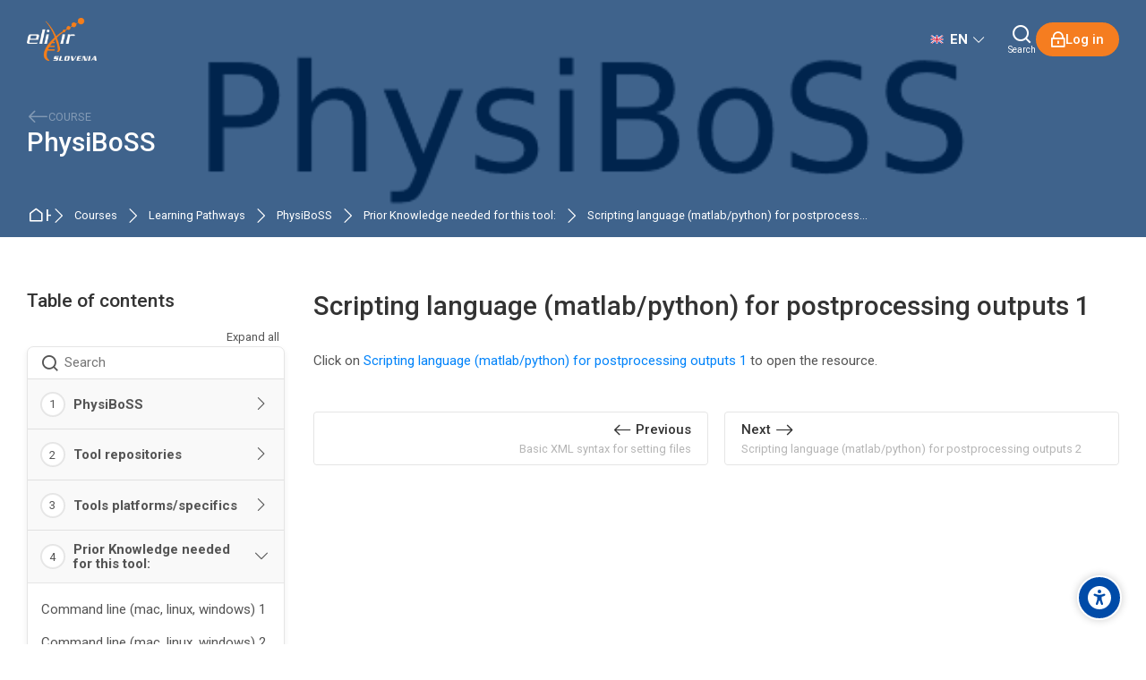

--- FILE ---
content_type: text/html; charset=utf-8
request_url: https://elixir.mf.uni-lj.si/mod/url/view.php?id=4397&forceview=1
body_size: 16895
content:
<!DOCTYPE html>
<html  dir="ltr" lang="en" xml:lang="en" class="html"><head><title>PhysiBoSS: Scripting language (matlab/python) for postprocessing outputs 1 | ELIXIR-SI</title><link rel="shortcut icon" type="image/x-icon" href="//elixir.mf.uni-lj.si/pluginfile.php/1/theme_mb2nl/favicon/1761316734/favicon.ico"><meta name="viewport" content="width=device-width, initial-scale=1.0"><link rel="preconnect" href="//fonts.googleapis.com"><link rel="preconnect" href="//fonts.gstatic.com" crossorigin><link href="//fonts.googleapis.com/css2?family=Roboto:wght@300..700&display=swap" rel="stylesheet"><meta http-equiv="Content-Type" content="text/html; charset=utf-8" />
<meta name="keywords" content="moodle, PhysiBoSS: Scripting language (matlab/python) for postprocessing outputs 1 | ELIXIR-SI" />
<link rel="stylesheet" type="text/css" href="https://elixir.mf.uni-lj.si/theme/yui_combo.php?rollup/3.18.1/yui-moodlesimple-min.css" /><script id="firstthemesheet" type="text/css">/** Required in order to fix style inclusion problems in IE with YUI **/</script><link rel="stylesheet" type="text/css" href="https://elixir.mf.uni-lj.si/theme/styles.php/mb2nl/1761316734_1758201210/all" />
<script>
//<![CDATA[
var M = {}; M.yui = {};
M.pageloadstarttime = new Date();
M.cfg = {"wwwroot":"https:\/\/elixir.mf.uni-lj.si","apibase":"https:\/\/elixir.mf.uni-lj.si\/r.php\/api","homeurl":{},"sesskey":"bGDV05TEgE","sessiontimeout":"7200","sessiontimeoutwarning":1200,"themerev":"1761316734","slasharguments":1,"theme":"mb2nl","iconsystemmodule":"core\/icon_system_fontawesome","jsrev":"1761316734","admin":"admin","svgicons":true,"usertimezone":"Europe\/Ljubljana","language":"en","courseId":94,"courseContextId":9809,"contextid":10146,"contextInstanceId":4397,"langrev":1766978345,"templaterev":"1761316734","siteId":1,"userId":1};var yui1ConfigFn = function(me) {if(/-skin|reset|fonts|grids|base/.test(me.name)){me.type='css';me.path=me.path.replace(/\.js/,'.css');me.path=me.path.replace(/\/yui2-skin/,'/assets/skins/sam/yui2-skin')}};
var yui2ConfigFn = function(me) {var parts=me.name.replace(/^moodle-/,'').split('-'),component=parts.shift(),module=parts[0],min='-min';if(/-(skin|core)$/.test(me.name)){parts.pop();me.type='css';min=''}
if(module){var filename=parts.join('-');me.path=component+'/'+module+'/'+filename+min+'.'+me.type}else{me.path=component+'/'+component+'.'+me.type}};
YUI_config = {"debug":false,"base":"https:\/\/elixir.mf.uni-lj.si\/lib\/yuilib\/3.18.1\/","comboBase":"https:\/\/elixir.mf.uni-lj.si\/theme\/yui_combo.php?","combine":true,"filter":null,"insertBefore":"firstthemesheet","groups":{"yui2":{"base":"https:\/\/elixir.mf.uni-lj.si\/lib\/yuilib\/2in3\/2.9.0\/build\/","comboBase":"https:\/\/elixir.mf.uni-lj.si\/theme\/yui_combo.php?","combine":true,"ext":false,"root":"2in3\/2.9.0\/build\/","patterns":{"yui2-":{"group":"yui2","configFn":yui1ConfigFn}}},"moodle":{"name":"moodle","base":"https:\/\/elixir.mf.uni-lj.si\/theme\/yui_combo.php?m\/1761316734\/","combine":true,"comboBase":"https:\/\/elixir.mf.uni-lj.si\/theme\/yui_combo.php?","ext":false,"root":"m\/1761316734\/","patterns":{"moodle-":{"group":"moodle","configFn":yui2ConfigFn}},"filter":null,"modules":{"moodle-core-actionmenu":{"requires":["base","event","node-event-simulate"]},"moodle-core-chooserdialogue":{"requires":["base","panel","moodle-core-notification"]},"moodle-core-maintenancemodetimer":{"requires":["base","node"]},"moodle-core-lockscroll":{"requires":["plugin","base-build"]},"moodle-core-notification":{"requires":["moodle-core-notification-dialogue","moodle-core-notification-alert","moodle-core-notification-confirm","moodle-core-notification-exception","moodle-core-notification-ajaxexception"]},"moodle-core-notification-dialogue":{"requires":["base","node","panel","escape","event-key","dd-plugin","moodle-core-widget-focusafterclose","moodle-core-lockscroll"]},"moodle-core-notification-alert":{"requires":["moodle-core-notification-dialogue"]},"moodle-core-notification-confirm":{"requires":["moodle-core-notification-dialogue"]},"moodle-core-notification-exception":{"requires":["moodle-core-notification-dialogue"]},"moodle-core-notification-ajaxexception":{"requires":["moodle-core-notification-dialogue"]},"moodle-core-dragdrop":{"requires":["base","node","io","dom","dd","event-key","event-focus","moodle-core-notification"]},"moodle-core-event":{"requires":["event-custom"]},"moodle-core-blocks":{"requires":["base","node","io","dom","dd","dd-scroll","moodle-core-dragdrop","moodle-core-notification"]},"moodle-core-handlebars":{"condition":{"trigger":"handlebars","when":"after"}},"moodle-core_availability-form":{"requires":["base","node","event","event-delegate","panel","moodle-core-notification-dialogue","json"]},"moodle-course-categoryexpander":{"requires":["node","event-key"]},"moodle-course-management":{"requires":["base","node","io-base","moodle-core-notification-exception","json-parse","dd-constrain","dd-proxy","dd-drop","dd-delegate","node-event-delegate"]},"moodle-course-dragdrop":{"requires":["base","node","io","dom","dd","dd-scroll","moodle-core-dragdrop","moodle-core-notification","moodle-course-coursebase","moodle-course-util"]},"moodle-course-util":{"requires":["node"],"use":["moodle-course-util-base"],"submodules":{"moodle-course-util-base":{},"moodle-course-util-section":{"requires":["node","moodle-course-util-base"]},"moodle-course-util-cm":{"requires":["node","moodle-course-util-base"]}}},"moodle-form-dateselector":{"requires":["base","node","overlay","calendar"]},"moodle-form-shortforms":{"requires":["node","base","selector-css3","moodle-core-event"]},"moodle-question-chooser":{"requires":["moodle-core-chooserdialogue"]},"moodle-question-searchform":{"requires":["base","node"]},"moodle-availability_completion-form":{"requires":["base","node","event","moodle-core_availability-form"]},"moodle-availability_date-form":{"requires":["base","node","event","io","moodle-core_availability-form"]},"moodle-availability_grade-form":{"requires":["base","node","event","moodle-core_availability-form"]},"moodle-availability_group-form":{"requires":["base","node","event","moodle-core_availability-form"]},"moodle-availability_grouping-form":{"requires":["base","node","event","moodle-core_availability-form"]},"moodle-availability_profile-form":{"requires":["base","node","event","moodle-core_availability-form"]},"moodle-mod_assign-history":{"requires":["node","transition"]},"moodle-mod_customcert-rearrange":{"requires":["dd-delegate","dd-drag"]},"moodle-mod_quiz-quizbase":{"requires":["base","node"]},"moodle-mod_quiz-toolboxes":{"requires":["base","node","event","event-key","io","moodle-mod_quiz-quizbase","moodle-mod_quiz-util-slot","moodle-core-notification-ajaxexception"]},"moodle-mod_quiz-questionchooser":{"requires":["moodle-core-chooserdialogue","moodle-mod_quiz-util","querystring-parse"]},"moodle-mod_quiz-modform":{"requires":["base","node","event"]},"moodle-mod_quiz-autosave":{"requires":["base","node","event","event-valuechange","node-event-delegate","io-form","datatype-date-format"]},"moodle-mod_quiz-dragdrop":{"requires":["base","node","io","dom","dd","dd-scroll","moodle-core-dragdrop","moodle-core-notification","moodle-mod_quiz-quizbase","moodle-mod_quiz-util-base","moodle-mod_quiz-util-page","moodle-mod_quiz-util-slot","moodle-course-util"]},"moodle-mod_quiz-util":{"requires":["node","moodle-core-actionmenu"],"use":["moodle-mod_quiz-util-base"],"submodules":{"moodle-mod_quiz-util-base":{},"moodle-mod_quiz-util-slot":{"requires":["node","moodle-mod_quiz-util-base"]},"moodle-mod_quiz-util-page":{"requires":["node","moodle-mod_quiz-util-base"]}}},"moodle-message_airnotifier-toolboxes":{"requires":["base","node","io"]},"moodle-report_eventlist-eventfilter":{"requires":["base","event","node","node-event-delegate","datatable","autocomplete","autocomplete-filters"]},"moodle-report_loglive-fetchlogs":{"requires":["base","event","node","io","node-event-delegate"]},"moodle-gradereport_history-userselector":{"requires":["escape","event-delegate","event-key","handlebars","io-base","json-parse","moodle-core-notification-dialogue"]},"moodle-qbank_editquestion-chooser":{"requires":["moodle-core-chooserdialogue"]},"moodle-tool_lp-dragdrop-reorder":{"requires":["moodle-core-dragdrop"]},"moodle-assignfeedback_editpdf-editor":{"requires":["base","event","node","io","graphics","json","event-move","event-resize","transition","querystring-stringify-simple","moodle-core-notification-dialog","moodle-core-notification-alert","moodle-core-notification-warning","moodle-core-notification-exception","moodle-core-notification-ajaxexception"]}}},"gallery":{"name":"gallery","base":"https:\/\/elixir.mf.uni-lj.si\/lib\/yuilib\/gallery\/","combine":true,"comboBase":"https:\/\/elixir.mf.uni-lj.si\/theme\/yui_combo.php?","ext":false,"root":"gallery\/1761316734\/","patterns":{"gallery-":{"group":"gallery"}}}},"modules":{"core_filepicker":{"name":"core_filepicker","fullpath":"https:\/\/elixir.mf.uni-lj.si\/lib\/javascript.php\/1761316734\/repository\/filepicker.js","requires":["base","node","node-event-simulate","json","async-queue","io-base","io-upload-iframe","io-form","yui2-treeview","panel","cookie","datatable","datatable-sort","resize-plugin","dd-plugin","escape","moodle-core_filepicker","moodle-core-notification-dialogue"]},"core_comment":{"name":"core_comment","fullpath":"https:\/\/elixir.mf.uni-lj.si\/lib\/javascript.php\/1761316734\/comment\/comment.js","requires":["base","io-base","node","json","yui2-animation","overlay","escape"]}},"logInclude":[],"logExclude":[],"logLevel":null};
M.yui.loader = {modules: {}};

//]]>
</script>
<style id="ascsb_style">:root{--acsb-bg: #181818;--acsb-color: #ffffff;--acsb-bocolor: #282828;--acsb-filtercolor: brightness(0) saturate(100%) invert(100%) sepia(91%) saturate(0%) hue-rotate(298deg) brightness(105%) contrast(101%);}.acsb_contrastlight{--acsb-bg: #ffffff;--acsb-color: #000000;--acsb-bocolor: #dddddd;--acsb-filtercolor: brightness(0) saturate(100%) invert(0%) sepia(100%) saturate(7494%) hue-rotate(292deg) brightness(70%) contrast(100%);}.acsb_contrast .breadcrumb ul li+li::before,.acsb_contrast .breadcrumb ol li+li::before,.acsb_contrast .block_tree a,.acsb_contrast .popover-region-header-container,.acsb_contrast .popover-region-toggle::before,.acsb_contrast .popover-region-toggle::after,.acsb_contrast .control-area,.acsb_contrast .notification-area,.acsb_contrast .courseindex-item,.acsb_contrast .changenumsections,.acsb_contrast .pluscontainer,.acsb_contrast .inplaceeditable,.acsb_contrast .sectionname a,.acsb_contrast [type="text"],.acsb_contrast fieldset,.acsb_contrast fieldset>*,.acsb_contrast .filepicker-container,.acsb_contrast .moreless-toggler,.acsb_contrast select,.acsb_contrast .form-control,.acsb_contrast input,.acsb_contrast textarea,.acsb_contrast .fm-empty-container,.acsb_contrast .sp-replacer,.acsb_contrast .sp-container,.acsb_contrast .sp-picker-container,.acsb_contrast .tox-tinymce,.acsb_contrast .tox-editor-header,.acsb_contrast .tox-menubar,.acsb_contrast .tox-toolbar-overlord,.acsb_contrast .tox-statusbar,.acsb_contrast .tox-mbtn,.acsb_contrast .tox-toolbar__primary,.acsb_contrast .tox-edit-area__iframe,.acsb_contrast .tox-tbtn svg,.acsb_contrast .tox-toolbar__overflow,.acsb_contrast .tox-statusbar__text-container *,.acsb_contrast .tox-menu,.acsb_contrast .tox-collection__item,.acsb_contrast .tox-collection__group,.acsb_contrast .tox .tox-collection__item-caret svg,.acsb_contrast .tox-collection__item-accessory,.acsb_contrast .tox-pop__dialog,.acsb_contrast .tox-tbtn,.acsb_contrast .CodeMirror,.acsb_contrast .CodeMirror-linenumber,.acsb_contrast .CodeMirror-gutters,.acsb_contrast .editor_atto_toolbar,.acsb_contrast .atto_group,.acsb_contrast .atto_group button,.acsb_contrast .atto_group button i,.acsb_contrast .modal-body,.acsb_contrast .modal-content,.acsb_contrast .modal-header,.acsb_contrast .modal-footer,.acsb_contrast .modal-header *,.acsb_contrast .modal-footer *,.acsb_contrast .moodle-dialogue-wrap,.acsb_contrast .moodle-dialogue-hd,.acsb_contrast .badge,.acsb_contrast a.badge,.acsb_contrast .yui3-calendar-content,.acsb_contrast .yui3-calendar-header,.acsb_contrast .filepicker-filelist,.acsb_contrast tr,.acsb_contrast th,.acsb_contrast td,.acsb_contrast th *,.acsb_contrast td *,.acsb_contrast label,.acsb_contrast .form-text,.acsb_contrast h1,.acsb_contrast h2,.acsb_contrast h3,.acsb_contrast h4,.acsb_contrast h5,.acsb_contrast h6,.acsb_contrast .h1,.acsb_contrast .h2,.acsb_contrast .h3,.acsb_contrast .h4,.acsb_contrast .h5,.acsb_contrast .h6,.acsb_contrast .headingtext,.acsb_contrast .card,.acsb_contrast .text-truncate,.acsb_contrast .activityiconcontainer,.acsb_contrast .btn,.acsb_contrast .btn i,.acsb_contrast .multiline,.acsb_contrast .card-footer,.acsb_contrast .progress-text,.acsb_contrast button:not(#acsb-menu button):not(.acsb-trigger),.acsb_contrast button i:not(#acsb-menu button i),.acsb_contrast .list-group-item,.acsb_contrast .bg-white,.acsb_contrast .linkbtn,.acsb_contrast .title,.acsb_contrast .course-popover-inner,.acsb_contrast .course-popover-inner *,.acsb_contrast .course-popover-inner::before,.acsb_contrast .course-popover-inner::after,.acsb_contrast .item-actions button,.acsb_contrast .popover-header,.acsb_contrast .popover-body,.acsb_contrast footer button,.acsb_contrast .day,.acsb_contrast .message,.acsb_contrast .message *,.acsb_contrast .dropdown-menu,.acsb_contrast .dropdown-menu *,.acsb_contrast .dropdown-item,.acsb_contrast nav,.acsb_contrast .nav-item,.acsb_contrast .nav-link,.acsb_contrast .nav-tabs,.acsb_contrast .border-bottom,.acsb_contrast .border-top,.acsb_contrast .border-right,.acsb_contrast .border-left,.acsb_contrast .categoryname,.acsb_contrast .coursebox,.acsb_contrast .info a,.acsb_contrast .enrolmenticons,.acsb_contrast .categoryname::before,.acsb_contrast .teachers,.acsb_contrast table,.acsb_contrast .cell,.acsb_contrast .full-width-bottom-border,.acsb_contrast .ai-drawer,.acsb_contrast .ai-drawer-body,.acsb_contrast .activity,.acsb_contrast .activityname a,.acsb_contrast .activity-item,.acsb_contrast .badge,.acsb_contrast .text-dark,.acsb_contrast .content-item-container,.acsb_contrast .content-item-container *,.acsb_contrast .eupopup-container,.acsb_contrast .activity-dates,.acsb_contrast .coursetoc-section-tite,.acsb_contrast .block_coursetoc .coursetoc-sectionlist,.acsb_contrast .coursetoc-tools,.acsb_contrast .coursetoc-sinput,.acsb_contrast .coursetoc-section-modules,.acsb_contrast .course-tabs-list a,.acsb_contrast .course-link-item a,.acsb_contrast .course-link-item path,.acsb_contrast .toggle-icon,.acsb_contrast .progress-value,.acsb_contrast .theme-turnediting,.acsb_contrast .pbanimnum-number,.acsb_contrast .pbanimnum-icon,.acsb_contrast .course-custom-fileds,.acsb_contrast .course-custom-fileds li,.acsb_contrast .activity-header,.acsb_contrast .tcolorl,.acsb_contrast .tcolorn,.acsb_contrast .theme-course-filter .field-container input+i,.acsb_contrast .mb2-pb-testimonials-item,.acsb_contrast .mb2-pb-testimonials-item *,.acsb_contrast .course-quick,.acsb_contrast .course-quick *,.acsb_contrast .mb2-editor,.acsb_contrast .mb2-editor-document,.acsb_contrast .mb2-editor-document *,.acsb_contrast .mb2mm-wrap:before,.acsb_contrast .mb2mm-hlabel,.acsb_contrast .badge-text,.acsb_contrast .arrowlink,.acsb_contrast .search-field,.acsb_contrast .theme-footer a,.acsb_contrast .theme-course-item-inner,.acsb_contrast .event-title,.acsb_contrast .event-details,.acsb_contrast .theme-header-subtitle,.acsb_contrast .myc-readmore,.acsb_contrast .tpheader_dark.tpheaderl_modern .breadcrumb a,.acsb_contrast .tgsdbc_dark .sidebar-content,.acsb_contrast .cfilter-wrap,.acsb_contrast .dshb-wbox,.acsb_contrast .block-name,.acsb_contrast .value,.acsb_contrast .dshb-block:after,.acsb_contrast .suffix,.acsb_contrast .progress-area,.acsb_contrast .field-mark,.acsb_contrast .courses-container-inner:before,.acsb_contrast .criteria-num,.acsb_contrast .price,.acsb_contrast .price *,.acsb_contrast .section-box::before,.acsb_contrast .section-box::after,.acsb_contrast .section-box-inner,.acsb_contrast .section-box-a,.acsb_contrast .link-item,.acsb_contrast .modal-sections,.acsb_contrast .modal-section-nav,.acsb_contrast .modal-nav-sections-list,.acsb_contrast .mb2reviews-stars>div.stars-full,.acsb_contrast .ratingnum,.acsb_contrast .course-footer *,.acsb_contrast .course-badge,.acsb_contrast .info,.acsb_contrast .tcolorh,.acsb_contrast .toggle-content-button:after,.acsb_contrast .mb2mm-dd,.acsb_contrast .select-label,.acsb_contrast .visually-hidden-focusable,.acsb_contrast .sr-only-focusable,.acsb_contrast .sidebar-tabs-content{background-color: var(--acsb-bg)!important;color: var(--acsb-color)!important;border-color: var(--acsb-bocolor)!important;mix-blend-mode: normal!important;}.acsb_contrast button:not(#acsb-menu button):not(.acsb-trigger) svg path{fill: var(--acsb-color)!important;}.acsb_contrastdark .mb2-pb-row.light .mb2-pb-row-inner,.acsb_contrastdark .tpheader_light #page-header,.acsb_contrastdark .toggle-content .content:before,.acsb_contrastdark .tgsdb-chome .course-title,.acsb_contrastdark .sidebar-content,.acsb_contrastdark .text,.acsb_contrastdark .text::before,.acsb_contrastdark .tgsdb-btn{background-color: var(--acsb-bg)!important;border-color: var(--acsb-bocolor)!important;background-image: none!important;mix-blend-mode: normal!important;}.acsb_contrastlight .mb2-pb-row.dark .mb2-pb-row-inner,.acsb_contrastlight .tpheader_dark #page-header,.acsb_contrastlight .sidebar-content,.acsb_contrastlight .text,.acsb_contrastlight .text::before,.acsb_contrastlight .tgsdb-btn{background-color: var(--acsb-bg)!important;border-color: var(--acsb-bocolor)!important;background-image: none!important;mix-blend-mode: normal!important;}.acsb_contrast svg image,.acsb_contrast img.icon,.acsb_contrast .activityicon{filter: var(--acsb-filtercolor)!important;}</style><style id="theme_custom_style">:root{--mb2-htmlscl:0px;}</style></head><body  id="page-mod-url-view" class="format-topics  path-mod path-mod-url chrome dir-ltr lang-en yui-skin-sam yui3-skin-sam elixir-mf-uni-lj-si pagelayout-incourse course-94 context-10146 cmid-4397 cm-type-url category-26 theme theme-lfw issection coursenav1 noediting fsmod0 fsmodedh nobuilderpage nouser coursegrid0 sticky-nav2 theme-hidden-region-mode sidebar-case sidebar-one css_bba4 css_af5e css_31a2 css_rbxt css_6wum css_hy9f blockstyle-classic theader_transparent tpheader_dark tpheaderl_modern tpheader_wave tnavheader tnavheader_transparent hnavpos1 navalignright c_physiboss sposleft"><div>
    <a class="visually-hidden-focusable" href="#main-navigation">Skip to navigation</a>
    <a class="visually-hidden-focusable" href="#themeskipto-mobilenav">Skip to navigation</a>
    <a class="visually-hidden-focusable" href="#themeskipto-search">Skip to search form</a>
    <a class="visually-hidden-focusable" href="#themeskipto-login">Skip to login form</a>
    <a class="visually-hidden-focusable" href="#maincontent">Skip to main content</a>
    <a class="visually-hidden-focusable" href="#acsb-menu_launcher">Skip to accessibility options</a>
    <a class="visually-hidden-focusable" href="#footer">Skip to footer</a>
</div><script src="https://elixir.mf.uni-lj.si/lib/javascript.php/1761316734/lib/polyfills/polyfill.js"></script>
<script src="https://elixir.mf.uni-lj.si/theme/yui_combo.php?rollup/3.18.1/yui-moodlesimple-min.js"></script><script src="https://elixir.mf.uni-lj.si/theme/jquery.php/core/jquery-3.7.1.min.js"></script>
<script src="https://elixir.mf.uni-lj.si/lib/javascript.php/1761316734/lib/javascript-static.js"></script>
<script>
//<![CDATA[
document.body.className += ' jsenabled';
//]]>
</script>

<a class="sr-only sr-only-focusable" href="#skip_acsb-menu">Skip accessibility options</a><button id="acsb-menu_launcher" type="button" class="acsb-trigger" aria-label="Accessibility options"><span class="acsb-icon-main"><svg xmlns="http://www.w3.org/2000/svg" viewBox="0 0 512 512"><!--! Font Awesome Free 6.2.1 by
        @fontawesome - https://fontawesome.com License - https://fontawesome.com/license/free (Icons: CC BY 4.0, Fonts: SIL OFL 1.1,
        Code: MIT License) Copyright 2022 Fonticons, Inc. --><path d="M0 256a256 256 0 1 1 512 0A256 256 0 1 1 0
        256zm161.5-86.1c-12.2-5.2-26.3 .4-31.5 12.6s.4 26.3 12.6 31.5l11.9 5.1c17.3 7.4 35.2 12.9 53.6 16.3v50.1c0 4.3-.7 8.6-2.1
        12.6l-28.7 86.1c-4.2 12.6 2.6 26.2 15.2 30.4s26.2-2.6 30.4-15.2l24.4-73.2c1.3-3.8 4.8-6.4 8.8-6.4s7.6 2.6 8.8 6.4l24.4
        73.2c4.2 12.6 17.8 19.4 30.4 15.2s19.4-17.8 15.2-30.4l-28.7-86.1c-1.4-4.1-2.1-8.3-2.1-12.6V235.5c18.4-3.5 36.3-8.9
        53.6-16.3l11.9-5.1c12.2-5.2 17.8-19.3 12.6-31.5s-19.3-17.8-31.5-12.6L338.7 175c-26.1 11.2-54.2 17-82.7
        17s-56.5-5.8-82.7-17l-11.9-5.1zM256 160a40 40 0 1 0 0-80 40 40 0 1 0 0 80z"/></svg></span><span class="acsb-icon-check"><svg xmlns="http://www.w3.org/2000/svg" viewBox="0 0 512 512"><!--! Font Awesome Free 6.2.1 by
        @fontawesome - https://fontawesome.com License - https://fontawesome.com/license/free (Icons: CC BY 4.0, Fonts: SIL OFL 1.1,
        Code: MIT License) Copyright 2022 Fonticons, Inc. --><path d="M256 512c141.4 0 256-114.6 256-256S397.4 0 256 0S0 114.6 0
        256S114.6 512 256 512zM369 209L241 337c-9.4 9.4-24.6 9.4-33.9 0l-64-64c-9.4-9.4-9.4-24.6 0-33.9s24.6-9.4 33.9 0l47 47L335
        175c9.4-9.4 24.6-9.4 33.9 0s9.4 24.6 0 33.9z"/></svg></span></button><div id="acsb-menu" class="acsb-block"><div class="acsb-block-header d-flex justify-content-between align-items-center"><button type="button" class="themereset acsb-reset d-inline-flex justify-content-center align-items-center" aria-label="Reset settings"><span class="acsb-btn-icon"><i class="ri-loop-left-line"></i></span><span class="acsb-btn-text">Reset settings</span></button><div class="acsb-block-close"><button type="button" class="themereset acsb-close d-inline-flex justify-content-center align-items-center" aria-label="Close"><span class="acsb-btn-icon"><i class="ri-close-fill"></i></span><span class="acsb-btn-text">Close</span></button></div></div><div class="acsb-block-inner d-flex flex-column"><div class="acsb-section acsb-profiles"><button type="button" class="themereset acsb-title d-flex flex-row justify-content-between align-items-center" aria-controls="acsb_section_profiles" aria-expanded="true" aria-label="Accessibility profiles"><span class="btntext">Accessibility profiles</span><span class="btnicon d-inline-flex justify-content-center align-items-center"><i class="ri-add-fill"></i><i class="ri-subtract-fill"></i></span></button><div id="acsb_section_profiles" class="acsb-section-content" ><button type="button" class="acsb-profile-item acsb-btn-css themereset d-flex flex-row align-items-center" data-id="visualimpairment" data-acsb="readablefont,textsizelarge,highsaturation,bigblackcursor" aria-label="Visual impairment" aria-checked="false" role="checkbox"><span class="acsb-profile-icon"><i class="ri-eye-line"></i></span><span class="acsb-profile-title">Visual impairment</span></button><button type="button" class="acsb-profile-item acsb-btn-css themereset d-flex flex-row align-items-center" data-id="seizureandepileptic" data-acsb="lowsaturation,stopanimations" aria-label="Seizure and epileptic" aria-checked="false" role="checkbox"><span class="acsb-profile-icon"><i class="ri-flashlight-fill"></i></span><span class="acsb-profile-title">Seizure and epileptic</span></button><button type="button" class="acsb-profile-item acsb-btn-css themereset d-flex flex-row align-items-center" data-id="colorvisiondeficiency" data-acsb="readablefont,highcontrast,highsaturation" aria-label="Color vision deficiency" aria-checked="false" role="checkbox"><span class="acsb-profile-icon"><i class="ri-contrast-drop-fill"></i></span><span class="acsb-profile-title">Color vision deficiency</span></button><button type="button" class="acsb-profile-item acsb-btn-css themereset d-flex flex-row align-items-center" data-id="adhd" data-acsb="lowsaturation,readingmask,stopanimations" aria-label="ADHD" aria-checked="false" role="checkbox"><span class="acsb-profile-icon"><i class="ri-focus-2-fill"></i></span><span class="acsb-profile-title">ADHD</span></button><button type="button" class="acsb-profile-item acsb-btn-css themereset d-flex flex-row align-items-center" data-id="dyslexia" data-acsb="dyslexic,readingguide" aria-label="Dyslexia" aria-checked="false" role="checkbox"><span class="acsb-profile-icon"><i class="ri-font-size"></i></span><span class="acsb-profile-title">Dyslexia</span></button><button type="button" class="acsb-profile-item acsb-btn-css themereset d-flex flex-row align-items-center" data-id="learning" data-acsb="readablefont,textsizenormal,readingguide" aria-label="Learning" aria-checked="false" role="checkbox"><span class="acsb-profile-icon"><i class="ri-book-read-line"></i></span><span class="acsb-profile-title">Learning</span></button></div></div><div class="acsb-section"><button type="button" class="themereset acsb-title d-flex flex-row justify-content-between align-items-center" aria-controls="acsb_section_2" aria-expanded="true" aria-label="Content adjustments"><span class="btntext">Content adjustments</span><span class="btnicon d-inline-flex justify-content-center align-items-center"><i class="ri-add-fill"></i><i class="ri-subtract-fill"></i></span></button><div id="acsb_section_2" class="acsb-section-content d-flex flex-wrap justify-content-between"><div class="acsb-item"><button type="button" data-id="readablefont" class="acsb-button acsb-btn-css themereset d-flex flex-column justify-content-center align-items-center" data-disable="dyslexic" aria-label="Readable font" aria-checked="false" role="checkbox"><i class="ri-font-family"></i><span class="acsb-item-title">Readable font</span></button></div><div class="acsb-item"><button type="button" data-id="dyslexic" class="acsb-button acsb-btn-css themereset d-flex flex-column justify-content-center align-items-center" data-disable="readablefont" aria-label="Dyslexia-friendly font OpenDyslexic" aria-checked="false" role="checkbox"><i class="ri-font-size"></i><span class="acsb-item-title">Dyslexia-friendly font <span class="d-block tsizexsmall">OpenDyslexic</span></span></button></div><div class="acsb-item"><button type="button" data-id="highlighttitles" class="acsb-button acsb-btn-css themereset d-flex flex-column justify-content-center align-items-center" data-disable="" aria-label="Highlight headings" aria-checked="false" role="checkbox"><i class="ri-heading"></i><span class="acsb-item-title">Highlight headings</span></button></div><div class="acsb-item"><button type="button" data-id="highlightlinks" class="acsb-button acsb-btn-css themereset d-flex flex-column justify-content-center align-items-center" data-disable="" aria-label="Highlight links" aria-checked="false" role="checkbox"><i class="ri-link"></i><span class="acsb-item-title">Highlight links</span></button></div><div class="acsb-item"><button type="button" data-id="highlightbuttons" class="acsb-button acsb-btn-css themereset d-flex flex-column justify-content-center align-items-center" data-disable="" aria-label="Highlight buttons" aria-checked="false" role="checkbox"><i class="ri-mouse-line"></i><span class="acsb-item-title">Highlight buttons</span></button></div><div class="acsb-item"><button type="button" data-id="hideimages" class="acsb-button acsb-btn-css themereset d-flex flex-column justify-content-center align-items-center" data-disable="" aria-label="Hide images" aria-checked="false" role="checkbox"><i class="ri-image-2-line"></i><span class="acsb-item-title">Hide images</span></button></div><div class="acsb-item"><button type="button" data-id="tooltips" class="acsb-button acsb-btn-css themereset d-flex flex-column justify-content-center align-items-center" data-disable="" aria-label="Tooltips" aria-checked="false" role="checkbox"><i class="ri-feedback-line"></i><span class="acsb-item-title">Tooltips</span></button></div><div class="acsb-item"><button type="button" data-id="stopanimations" class="acsb-button acsb-btn-css themereset d-flex flex-column justify-content-center align-items-center" data-disable="" aria-label="Stop animations" aria-checked="false" role="checkbox"><i class="ri-stop-line"></i><span class="acsb-item-title">Stop animations</span></button></div><div class="acsb-item acsb-item-group"><div class="acsb-group-title w-100 d-flex flex-row justify-content-between align-items-center"><div><i class="ri-font-size-2"></i><span class="acsb-item-group-title">Text size</span></div></div><div class="acsb-group-buttons d-flex flex-row justify-content-between"><button type="button" data-id="textsizenormal" class="acsb-button acsb-btn-css themereset d-flex flex-column justify-content-center align-items-center" data-disable="textsizelarge,textsizebig" aria-label="Text size: plus 1" aria-checked="false" role="checkbox"><span class="acsb-item-title">&#43;</span></button><button type="button" data-id="textsizelarge" class="acsb-button acsb-btn-css themereset d-flex flex-column justify-content-center align-items-center" data-disable="textsizenormal,textsizebig" aria-label="Text size: plus 2" aria-checked="false" role="checkbox"><span class="acsb-item-title">&#43; &#43;</span></button><button type="button" data-id="textsizebig" class="acsb-button acsb-btn-css themereset d-flex flex-column justify-content-center align-items-center" data-disable="textsizenormal,textsizelarge" aria-label="Text size: plus 3" aria-checked="false" role="checkbox"><span class="acsb-item-title">&#43; &#43; &#43;</span></button></div></div><div class="acsb-item acsb-item-group"><div class="acsb-group-title w-100 d-flex flex-row justify-content-between align-items-center"><div><i class="ri-line-height"></i><span class="acsb-item-group-title">Line height</span></div></div><div class="acsb-group-buttons d-flex flex-row justify-content-between"><button type="button" data-id="lineheightnormal" class="acsb-button acsb-btn-css themereset d-flex flex-column justify-content-center align-items-center" data-disable="lineheightlarge,lineheightbig" aria-label="Line height: plus 1" aria-checked="false" role="checkbox"><span class="acsb-item-title">&#43;</span></button><button type="button" data-id="lineheightlarge" class="acsb-button acsb-btn-css themereset d-flex flex-column justify-content-center align-items-center" data-disable="lineheightnormal,lineheightbig" aria-label="Line height: plus 2" aria-checked="false" role="checkbox"><span class="acsb-item-title">&#43; &#43;</span></button><button type="button" data-id="lineheightbig" class="acsb-button acsb-btn-css themereset d-flex flex-column justify-content-center align-items-center" data-disable="lineheightnormal,lineheightlarge" aria-label="Line height: plus 3" aria-checked="false" role="checkbox"><span class="acsb-item-title">&#43; &#43; &#43;</span></button></div></div><div class="acsb-item acsb-item-group"><div class="acsb-group-title w-100 d-flex flex-row justify-content-between align-items-center"><div><i class="ri-text-spacing"></i><span class="acsb-item-group-title">Text spacing</span></div></div><div class="acsb-group-buttons d-flex flex-row justify-content-between"><button type="button" data-id="textspacingnormal" class="acsb-button acsb-btn-css themereset d-flex flex-column justify-content-center align-items-center" data-disable="textspacinglarge,textspacingbig" aria-label="Text spacing: plus 1" aria-checked="false" role="checkbox"><span class="acsb-item-title">&#43;</span></button><button type="button" data-id="textspacinglarge" class="acsb-button acsb-btn-css themereset d-flex flex-column justify-content-center align-items-center" data-disable="textspacingnormal,textspacingbig" aria-label="Text spacing: plus 2" aria-checked="false" role="checkbox"><span class="acsb-item-title">&#43; &#43;</span></button><button type="button" data-id="textspacingbig" class="acsb-button acsb-btn-css themereset d-flex flex-column justify-content-center align-items-center" data-disable="textspacingnormal,textspacinglarge" aria-label="Text spacing: plus 3" aria-checked="false" role="checkbox"><span class="acsb-item-title">&#43; &#43; &#43;</span></button></div></div></div></div><div class="acsb-section"><button type="button" class="themereset acsb-title d-flex flex-row justify-content-between align-items-center" aria-controls="acsb_section_16" aria-expanded="true" aria-label="Color adjustments"><span class="btntext">Color adjustments</span><span class="btnicon d-inline-flex justify-content-center align-items-center"><i class="ri-add-fill"></i><i class="ri-subtract-fill"></i></span></button><div id="acsb_section_16" class="acsb-section-content d-flex flex-wrap justify-content-between"><div class="acsb-item"><button type="button" data-id="contrastdark" class="acsb-button acsb-btn-css themereset d-flex flex-column justify-content-center align-items-center" data-disable="contrastlight,invertcolors,changecolors" aria-label="Dark contrast" aria-checked="false" role="checkbox"><i class="ri-moon-fill"></i><span class="acsb-item-title">Dark contrast</span></button></div><div class="acsb-item"><button type="button" data-id="contrastlight" class="acsb-button acsb-btn-css themereset d-flex flex-column justify-content-center align-items-center" data-disable="contrastdark,invertcolors,changecolors" aria-label="Light contrast" aria-checked="false" role="checkbox"><i class="ri-sun-fill"></i><span class="acsb-item-title">Light contrast</span></button></div><div class="acsb-item"><button type="button" data-id="invertcolors" class="acsb-button acsb-btn-css themereset d-flex flex-column justify-content-center align-items-center" data-disable="contrastdark,contrastlight,highcontrast,highsaturation,lowsaturation,monochrome,changecolors" aria-label="Invert colors" aria-checked="false" role="checkbox"><i class="ri-contrast-line"></i><span class="acsb-item-title">Invert colors</span></button></div><div class="acsb-item"><button type="button" data-id="changecolors" class="acsb-button acsb-btn-css themereset d-flex flex-column justify-content-center align-items-center" data-disable="contrastdark,contrastlight,highcontrast,highsaturation,lowsaturation,monochrome,invertcolors" aria-label="Change colors" aria-checked="false" role="checkbox"><i class="ri-exchange-2-line"></i><span class="acsb-item-title">Change colors</span></button></div><div class="acsb-item"><button type="button" data-id="highcontrast" class="acsb-button acsb-btn-css themereset d-flex flex-column justify-content-center align-items-center" data-disable="invertcolors,changecolors,lowsaturation,monochrome,highsaturation" aria-label="High contrast" aria-checked="false" role="checkbox"><i class="ri-contrast-fill"></i><span class="acsb-item-title">High contrast</span></button></div><div class="acsb-item"><button type="button" data-id="highsaturation" class="acsb-button acsb-btn-css themereset d-flex flex-column justify-content-center align-items-center" data-disable="highcontrast,lowsaturation,monochrome,invertcolors,changecolors" aria-label="High saturation" aria-checked="false" role="checkbox"><i class="ri-drop-fill"></i><span class="acsb-item-title">High saturation</span></button></div><div class="acsb-item"><button type="button" data-id="lowsaturation" class="acsb-button acsb-btn-css themereset d-flex flex-column justify-content-center align-items-center" data-disable="highcontrast,highsaturation,monochrome,invertcolors,changecolors" aria-label="Low saturation" aria-checked="false" role="checkbox"><i class="ri-contrast-drop-2-line"></i><span class="acsb-item-title">Low saturation</span></button></div><div class="acsb-item"><button type="button" data-id="monochrome" class="acsb-button acsb-btn-css themereset d-flex flex-column justify-content-center align-items-center" data-disable="highcontrast,highsaturation,lowsaturation,invertcolors,changecolors" aria-label="Monochrome" aria-checked="false" role="checkbox"><i class="ri-contrast-drop-fill"></i><span class="acsb-item-title">Monochrome</span></button></div></div></div><div class="acsb-section"><button type="button" class="themereset acsb-title d-flex flex-row justify-content-between align-items-center" aria-controls="acsb_section_27" aria-expanded="true" aria-label="Orientation adjustments"><span class="btntext">Orientation adjustments</span><span class="btnicon d-inline-flex justify-content-center align-items-center"><i class="ri-add-fill"></i><i class="ri-subtract-fill"></i></span></button><div id="acsb_section_27" class="acsb-section-content d-flex flex-wrap justify-content-between"><div class="acsb-item"><button type="button" data-id="readingguide" class="acsb-button acsb-btn-css themereset d-flex flex-column justify-content-center align-items-center" data-disable="" aria-label="Reading guide" aria-checked="false" role="checkbox"><i class="ri-subtract-fill"></i><span class="acsb-item-title">Reading guide</span></button></div><div class="acsb-item"><button type="button" data-id="readingmask" class="acsb-button acsb-btn-css themereset d-flex flex-column justify-content-center align-items-center" data-disable="" aria-label="Reading Mask" aria-checked="false" role="checkbox"><i class="ri-send-backward"></i><span class="acsb-item-title">Reading Mask</span></button></div><div class="acsb-item"><button type="button" data-id="bigblackcursor" class="acsb-button acsb-btn-css themereset d-flex flex-column justify-content-center align-items-center" data-disable="bigwhitecursor" aria-label="Big black cursor" aria-checked="false" role="checkbox"><i class="ri-cursor-fill"></i><span class="acsb-item-title">Big black cursor</span></button></div><div class="acsb-item"><button type="button" data-id="bigwhitecursor" class="acsb-button acsb-btn-css themereset d-flex flex-column justify-content-center align-items-center" data-disable="bigblackcursor" aria-label="Big white cursor" aria-checked="false" role="checkbox"><i class="ri-cursor-line"></i><span class="acsb-item-title">Big white cursor</span></button></div></div></div></div><div class="acsb-block-footer"><a class="help-link d-inline-flex align-items-center" href="https://elixir.mf.uni-lj.si/user/contactsitesupport.php" aria-label="Help"><span class="link-icon mb2mr-1"><i class="ri-question-line"></i></span><span class="link-text">Help</span></a></div></div><span id="skip_acsb-menu"></span><div class="page-outer position-relative d-flex flex-column" id="page" data-mod_id="4397" data-mod_sid="962" data-viewhidden="0" data-playout="incourse" data-ptype="mod-url-view" data-wwwroot="https://elixir.mf.uni-lj.si" data-themedir="/theme" data-uparam_sid="0" data-uparam_categoryid="0" data-uparam_tagid="" data-uparam_teacherid="0" data-cfields=""><header id="main-header" style=""><div class="mb2notices"></div><div class="header-innner"><div class="header-inner2"><div id="master-header"><div class="master-header-inner"><div class="master-header-inner-bg"><div class="container-fluid"><div class="row"><div class="col-md-12"><div class="flexcols"><div class="logo-wrap"><div class="main-logo"><a href="https://elixir.mf.uni-lj.si/" aria-label="ELIXIR-SI eLearning platform"><img class="logo-light no_svg" src="//elixir.mf.uni-lj.si/pluginfile.php/1/theme_mb2nl/logo/1761316734/elixir_node_slovenia-768x488-1.png" alt="ELIXIR-SI eLearning platform"><img class="logo-dark no_svg" src="//elixir.mf.uni-lj.si/pluginfile.php/1/theme_mb2nl/logodark/1761316734/imageedit_15_6082649577-1.png" alt="ELIXIR-SI eLearning platform"></a></div></div><div class="menu-toggle">
    <span id="themeskipto-mobilenav"></span>
    <button class="show-menu themereset p-0 lhsmall d-inline-flex justify-content-center align-items-center"
    aria-controls="main-navigation" aria-expanded="false"><span class="sr-only">Menu</span>
    <i class="icon1 bi bi-list" aria-hidden="true"></i>
    <i class="icon2 bi bi-x-lg d-none" aria-hidden="true"></i>
    </button>
</div><div id="main-navigation" class="navigation-header"><div class="mnavtop menu-extracontent"><div class="menu-extracontent-controls d-flex flex-row justify-content-center align-items-center" role="tablist"><button id="btn-menu-searchcontainer" class="themereset p-0 menu-extra-controls-btn menu-extra-controls-search d-inline-flex flex-column justify-content-center align-items-center" role="tab" aria-controls="menu-searchcontainer" aria-expanded="false"><i class="icon1 ri-search-line"
aria-hidden="true"></i><i class="icon2 d-none ri-close-large-line" aria-hidden="true"></i><span class="d-block mt-1 label tsizexxsmall">Search</span></button><button id="btn-menu-logincontainer" class="themereset p-0 menu-extra-controls-btn menu-extra-controls-login d-inline-flex flex-column justify-content-center align-items-center" role="tab" aria-controls="menu-logincontainer" aria-expanded="false"><i class="icon1 ri-lock-line"
aria-hidden="true"></i><i class="icon2 d-none ri-close-large-line" aria-hidden="true"></i><span class="d-block mt-1 label tsizexxsmall">Log in</span></button></div><div id="menu-searchcontainer" class="menu-extracontent-content menu-searchcontainer" aria-labelledby="btn-menu-searchcontainer"><div class="form-inner"><form id="menu-search" action="https://elixir.mf.uni-lj.si/search/index.php" class=" d-flex justify-content-center align-items-center"><input id="menu-searchbox" type="text" value="" placeholder="Search" name="q"><button class="p-0" type="submit" aria-label="Search"><i class="ri-search-line"></i></button></form></div></div><div id="menu-logincontainer" class="menu-extracontent-content menu-logincontainer theme-loginform" aria-labelledby="btn-menu-logincontainer"><div class="form-inner"><div class="text-center"><a href="https://elixir.mf.uni-lj.si/login/index.php">Log in to ELIXIR-SI eLearning platform</a></div></div></div></div><ul class="mb2mm"><li class="lang-item level-1 isparent onhover"><button type="button" class="themereset mb2mm-action" aria-label="English"><img class="lang-flag" src="https://elixir.mf.uni-lj.si/pluginfile.php/1/theme_mb2nl/langflags/0/en.png" alt="English"><span class="lang-shortname mb2mm-label" aria-hidden="true">en</span><span class="lang-fullname mb2mm-label">English</span><span class="mb2mm-arrow"></span></button><button type="button" class="mb2mm-toggle themereset" aria-label="Toggle submenu: Language" aria-expanded="false"></button><div class="mb2mm-ddarrow"></div><ul class="lang-list mb2mm-dd"><li class="level-2 sl"><a class="mb2mm-action" href="https://elixir.mf.uni-lj.si/mod/url/view.php?id=4397&amp;lang=sl"
            aria-label="Slovenščina"><img class="lang-flag lazy" src="https://elixir.mf.uni-lj.si/theme/image.php/mb2nl/theme/1761316734/lazy_placeholder" data-src="https://elixir.mf.uni-lj.si/pluginfile.php/1/theme_mb2nl/langflags/0/sl.png" alt="Slovenščina"><span class="lang-shortname mb2mm-label" aria-hidden="true">sl</span><span class="lang-fullname mb2mm-label" aria-hidden="true">Slovenščina</span></a></li></ul></li></ul></div><div class="header-tools tools-pos2 hnavtype1"><div class="theme-plugins"></div><div id="themeskipto-search" class="sr-only sr-only-focusable"></div><button id="theme-search-btn" class="header-tools-link tool-search themereset" data-id="search"
    aria-label="Search" data-toggle="modal" data-target="#header-modal-search" data-bs-toggle="modal"
    data-bs-target="#header-modal-search"><i class="icon1 ri-search-line"></i><span class="text1">Search</span></button><div id="themeskipto-login" class="sr-only sr-only-focusable"></div><a href="https://elixir.mf.uni-lj.si/login/index.php" class="header-tools-link loginbtn mb2-pb-btn isicon1 typeprimary rounded1 tool-login" data-id="login" aria-label="Log in"><span class="btn-icon"><i class="icon1 ri-lock-line"></i></span><span class="text1">Log in</span></a></div></div></div></div></div></div></div></div></div><!-- end .header-inner2 --></div><!-- end .header-innner --></header><!-- end #main-header --><div class="pagelayout d-flex flex-row"><div class="pagelayout-b d-flex flex-column"><div class="pagelayout-content d-flex flex-column"><div id="page-header" class="isbg"><div class="page-header-img lazy stc" data-bg="https://elixir.mf.uni-lj.si/pluginfile.php/9809/course/overviewfiles/85w64er.jpg"></div><div class="inner"><div class="container-fluid"><div class="row"><div class="col-md-12"><div class="page-heading flexcols"><div class="page-header-left position-relative"><h1 class="heding h2 iscurse"><a class="d-inline-block w-100" href="https://elixir.mf.uni-lj.si/course/view.php?id=94" tabindex="-1"><span class="course-backtext">Course</span> PhysiBoSS</a></h1></div><div class="page-header-right position-relative d-flex flex-wrap align-items-end"></div></div></div></div></div></div><div class="page-breadcrumb position-relative breadcrumb_modern"><div class="container-fluid"><div class="row"><div class="col-md-12"><div class="flexcols"><div class="breadcrumb"><nav aria-label="Navigation bar">
    <ol class="breadcrumb">
                <li class="breadcrumb-item">
                    <a href="https://elixir.mf.uni-lj.si/"
                        
                        
                        
                    >
                        Home
                    </a>
                </li>
        
                <li class="breadcrumb-item">
                    <a href="https://elixir.mf.uni-lj.si/course/index.php"
                        
                        
                        
                    >
                        Courses
                    </a>
                </li>
        
                <li class="breadcrumb-item">
                    <a href="https://elixir.mf.uni-lj.si/course/index.php?categoryid=26"
                        
                        
                        
                    >
                        Learning Pathways
                    </a>
                </li>
        
                <li class="breadcrumb-item">
                    <a href="https://elixir.mf.uni-lj.si/course/view.php?id=94"
                        
                        title="PhysiBoSS"
                        
                    >
                        PhysiBoSS
                    </a>
                </li>
        
                <li class="breadcrumb-item">
                    <a href="https://elixir.mf.uni-lj.si/course/section.php?id=962"
                        
                        
                        data-section-name-for="962" 
                    >
                        Prior Knowledge needed for this tool:
                    </a>
                </li>
        
                <li class="breadcrumb-item">
                    <a href="https://elixir.mf.uni-lj.si/mod/url/view.php?id=4397"
                        aria-current="page"
                        title="URL"
                        
                    >
                        Scripting language (matlab/python) for postprocess...
                    </a>
                </li>
        </ol>
</nav></div><div class="actions d-flex flex-wrap align-items-center"></div></div></div></div></div></div></div><div class="page-secnav"><div class="container-fluid"><div class="row"><div class="col-md-12"><div class="secondary-navigation"></div></div></div></div></div><div class="page-b"><div class="mb2notices"></div><div id="main-content"><div class="container-fluid"><div id="theme-main-content" class="row"><section class="content-col col-lg-9 order-2"><div id="region-main"><div id="page-content"><span class="notifications" id="user-notifications"></span><span id="maincontent"></span><div class="page-context-header m-0 p-0"><h2 class="activity-name">Scripting language (matlab/python) for postprocessing outputs 1</h2></div><div class="activity-header d-flex justify-content-between align-items-center" data-for="page-activity-header"><div class="activity-header-moo"><span class="sr-only">Completion requirements</span><div data-region="activity-information" data-activityname="Scripting language (matlab/python) for postprocessing outputs 1" class="activity-information">


</div></div></div><div role="main"><div class="urlworkaround">Click on <a onclick="this.target=&#039;_blank&#039;;" href="http://www.mathcancer.org/blog/python-loader/">Scripting language (matlab/python) for postprocessing outputs 1</a> to open the resource.</div></div><div class="theme-coursenav flexcols"><div class="coursenav-prev"><a href="https://elixir.mf.uni-lj.si/mod/url/view.php?id=4396&amp;forceview=1" class="coursenav-link w-100 bg-white d-flex flex-column justify-content-center align-items-end"><span class="coursenav-item coursenav-text d-flex align-items-center">Previous</span><span class="coursenav-modname d-inline-block">Basic XML syntax for setting files</span></a></div><div class="coursenav-next"><a href="https://elixir.mf.uni-lj.si/mod/url/view.php?id=4398&amp;forceview=1" class="coursenav-link w-100 bg-white d-flex flex-column justify-content-center align-items-start"><span class="coursenav-item coursenav-text d-flex align-items-center">Next</span><span class="coursenav-modname d-inline-block">Scripting language (matlab/python) for postprocessing outputs 2</span></a></div></div></div></div></section><section class="sidebar-col col-lg-3 order-1"><div class="block block_coursetoc"><h4>Table of contents</h4><div class="coursetoc-tool"><button type="button" class="themereset coursetoc-toggleall collapsed" aria-expanded="false" aria-label="Expand all">Expand all</button></div><div class="coursetoc-sectionlist"><div class="coursetoc-tools position-relative px-2 d-flex justify-content-between align-items-center"><div class="coursetoc-search"><form id="coursetoc_sform_696dc9561f56a" class="position-relative" method="post"><label class="position-absolute d-inline-flex justify-content-center align-items-center" for="coursetoc_s_696dc9561f53f"><span class="sr-only">Search</span><i class="ri-search-line"></i></label><input class="w-100" id="coursetoc_s_696dc9561f53f" name="coursetoc-sinput" type="text" placeholder="Search"><input class="sr-only" type="button" value="Search" tabindex="-1"></form></div></div><div class="coursetoc-sectionlist-content" data-courseid="94" data-start="0" data-limit="0"
    data-container=".coursetoc-sectionlist"></div></div></div><aside id="block-region-side-pre" class="side-pre style-default block-region" data-blockregion="side-pre" data-droptarget="1" aria-labelledby="side-pre-block-region-heading"><h2 class="visually-hidden" id="side-pre-block-region-heading">Blocks</h2><a href="#sb-1" class="visually-hidden-focusable">Skip Navigation</a>

<section id="inst4"
     class=" block_navigation block  card mb-3"
     role="navigation"
     data-block="navigation"
     data-instance-id="4"
          aria-labelledby="instance-4-header"
     >

    <div class="card-body p-3">

            <h3 id="instance-4-header" class="h5 card-title d-inline">Navigation</h3>


        <div class="card-text content mt-3">
            <ul class="block_tree list" role="tree" data-ajax-loader="block_navigation/nav_loader"><li class="type_unknown depth_1 contains_branch" role="treeitem" aria-expanded="true" aria-owns="random696dc95601aec9_group" data-collapsible="false" aria-labelledby="random696dc95601aec8_label_1_1"><p class="tree_item branch navigation_node"><a tabindex="-1" id="random696dc95601aec8_label_1_1" href="https://elixir.mf.uni-lj.si/">Home</a></p><ul id="random696dc95601aec9_group" role="group"><li class="type_course depth_2 contains_branch" role="treeitem" aria-expanded="false" aria-owns="random696dc95601aec11_group" aria-labelledby="random696dc95601aec10_label_2_2"><p class="tree_item branch"><span tabindex="-1" id="random696dc95601aec10_label_2_2" title="ELIXIR-SI eLearning platform">Site pages</span></p><ul id="random696dc95601aec11_group" role="group" aria-hidden="true"><li class="type_custom depth_3 item_with_icon" role="treeitem" aria-labelledby="random696dc95601aec12_label_3_4"><p class="tree_item hasicon"><a tabindex="-1" id="random696dc95601aec12_label_3_4" href="https://elixir.mf.uni-lj.si/my/courses.php"><i class="icon fa fa-fw fa-fw navicon" aria-hidden="true" ></i><span class="item-content-wrap">My courses</span></a></p></li><li class="type_setting depth_3 item_with_icon" role="treeitem" aria-labelledby="random696dc95601aec12_label_3_5"><p class="tree_item hasicon"><a tabindex="-1" id="random696dc95601aec12_label_3_5" href="https://elixir.mf.uni-lj.si/tag/search.php"><i class="icon fa fa-fw fa-fw navicon" aria-hidden="true" ></i><span class="item-content-wrap">Tags</span></a></p></li><li class="type_setting depth_3 item_with_icon" role="treeitem" aria-labelledby="random696dc95601aec12_label_3_6"><p class="tree_item hasicon"><a tabindex="-1" id="random696dc95601aec12_label_3_6" href="https://elixir.mf.uni-lj.si/search/index.php"><i class="icon fa fa-fw fa-fw navicon" aria-hidden="true" ></i><span class="item-content-wrap">Search</span></a></p></li><li class="type_activity depth_3 item_with_icon" role="treeitem" aria-labelledby="random696dc95601aec12_label_3_7"><p class="tree_item hasicon"><a tabindex="-1" id="random696dc95601aec12_label_3_7" title="Forum" href="https://elixir.mf.uni-lj.si/mod/forum/view.php?id=4747"><img class="icon navicon" alt="Forum" title="Forum" src="https://elixir.mf.uni-lj.si/theme/image.php/mb2nl/forum/1761316734/monologo" /><span class="item-content-wrap">Site announcements</span></a></p></li></ul></li><li class="type_system depth_2 item_with_icon" role="treeitem" aria-labelledby="random696dc95601aec10_label_2_8"><p class="tree_item hasicon"><a tabindex="-1" id="random696dc95601aec10_label_2_8" href="https://elixir.mf.uni-lj.si/my/courses.php"><i class="icon fa fa-graduation-cap fa-fw navicon" aria-hidden="true" ></i><span class="item-content-wrap">My courses</span></a></p></li><li class="type_system depth_2 contains_branch" role="treeitem" aria-expanded="true" aria-owns="random696dc95601aec18_group" aria-labelledby="random696dc95601aec10_label_2_9"><p class="tree_item branch canexpand"><a tabindex="-1" id="random696dc95601aec10_label_2_9" href="https://elixir.mf.uni-lj.si/course/index.php">Courses</a></p><ul id="random696dc95601aec18_group" role="group"><li class="type_category depth_3 contains_branch" role="treeitem" aria-expanded="true" aria-owns="random696dc95601aec20_group" aria-labelledby="random696dc95601aec19_label_3_10"><p class="tree_item branch canexpand"><span tabindex="-1" id="random696dc95601aec19_label_3_10">Learning Pathways</span></p><ul id="random696dc95601aec20_group" role="group"><li class="type_course depth_4 contains_branch" role="treeitem" aria-expanded="false" data-requires-ajax="true" data-loaded="false" data-node-id="expandable_branch_20_98" data-node-key="98" data-node-type="20" aria-labelledby="random696dc95601aec21_label_4_11"><p class="tree_item branch" id="expandable_branch_20_98"><a tabindex="-1" id="random696dc95601aec21_label_4_11" title="CARNIVAL" href="https://elixir.mf.uni-lj.si/course/view.php?id=98">CARNIVAL</a></p></li><li class="type_course depth_4 contains_branch" role="treeitem" aria-expanded="false" data-requires-ajax="true" data-loaded="false" data-node-id="expandable_branch_20_97" data-node-key="97" data-node-type="20" aria-labelledby="random696dc95601aec21_label_4_12"><p class="tree_item branch" id="expandable_branch_20_97"><a tabindex="-1" id="random696dc95601aec21_label_4_12" title="CellNOpt" href="https://elixir.mf.uni-lj.si/course/view.php?id=97">CellNOpt</a></p></li><li class="type_course depth_4 contains_branch" role="treeitem" aria-expanded="false" data-requires-ajax="true" data-loaded="false" data-node-id="expandable_branch_20_96" data-node-key="96" data-node-type="20" aria-labelledby="random696dc95601aec21_label_4_13"><p class="tree_item branch" id="expandable_branch_20_96"><a tabindex="-1" id="random696dc95601aec21_label_4_13" title="COBREXA" href="https://elixir.mf.uni-lj.si/course/view.php?id=96">COBREXA</a></p></li><li class="type_course depth_4 contains_branch" role="treeitem" aria-expanded="false" data-requires-ajax="true" data-loaded="false" data-node-id="expandable_branch_20_82" data-node-key="82" data-node-type="20" aria-labelledby="random696dc95601aec21_label_4_14"><p class="tree_item branch" id="expandable_branch_20_82"><a tabindex="-1" id="random696dc95601aec21_label_4_14" title="Linux Advanced course" href="https://elixir.mf.uni-lj.si/course/view.php?id=82">lplinuxa2021</a></p></li><li class="type_course depth_4 contains_branch" role="treeitem" aria-expanded="false" data-requires-ajax="true" data-loaded="false" data-node-id="expandable_branch_20_80" data-node-key="80" data-node-type="20" aria-labelledby="random696dc95601aec21_label_4_15"><p class="tree_item branch" id="expandable_branch_20_80"><a tabindex="-1" id="random696dc95601aec21_label_4_15" title="Linux Basic course" href="https://elixir.mf.uni-lj.si/course/view.php?id=80">lplinux2021</a></p></li><li class="type_course depth_4 contains_branch" role="treeitem" aria-expanded="false" data-requires-ajax="true" data-loaded="false" data-node-id="expandable_branch_20_85" data-node-key="85" data-node-type="20" aria-labelledby="random696dc95601aec21_label_4_16"><p class="tree_item branch" id="expandable_branch_20_85"><a tabindex="-1" id="random696dc95601aec21_label_4_16" title="Linux learning pathways" href="https://elixir.mf.uni-lj.si/course/view.php?id=85">llp</a></p></li><li class="type_course depth_4 contains_branch" role="treeitem" aria-expanded="false" data-requires-ajax="true" data-loaded="false" data-node-id="expandable_branch_20_95" data-node-key="95" data-node-type="20" aria-labelledby="random696dc95601aec21_label_4_17"><p class="tree_item branch" id="expandable_branch_20_95"><a tabindex="-1" id="random696dc95601aec21_label_4_17" title="MaBoSS" href="https://elixir.mf.uni-lj.si/course/view.php?id=95">MaBoSS</a></p></li><li class="type_course depth_4 contains_branch" role="treeitem" aria-expanded="true" aria-owns="random696dc95601aec22_group" aria-labelledby="random696dc95601aec21_label_4_18"><p class="tree_item branch canexpand"><a tabindex="-1" id="random696dc95601aec21_label_4_18" title="PhysiBoSS" href="https://elixir.mf.uni-lj.si/course/view.php?id=94">PhysiBoSS</a></p><ul id="random696dc95601aec22_group" role="group"><li class="type_structure depth_5 contains_branch" role="treeitem" aria-expanded="false" data-requires-ajax="true" data-loaded="false" data-node-id="expandable_branch_30_960" data-node-key="960" data-node-type="30" aria-labelledby="random696dc95601aec23_label_5_19"><p class="tree_item branch" id="expandable_branch_30_960"><a tabindex="-1" id="random696dc95601aec23_label_5_19" href="https://elixir.mf.uni-lj.si/course/section.php?id=960">PhysiBoSS</a></p></li><li class="type_structure depth_5 contains_branch" role="treeitem" aria-expanded="false" data-requires-ajax="true" data-loaded="false" data-node-id="expandable_branch_30_961" data-node-key="961" data-node-type="30" aria-labelledby="random696dc95601aec23_label_5_20"><p class="tree_item branch" id="expandable_branch_30_961"><a tabindex="-1" id="random696dc95601aec23_label_5_20" href="https://elixir.mf.uni-lj.si/course/section.php?id=961">Tool repositories</a></p></li><li class="type_structure depth_5 contains_branch" role="treeitem" aria-expanded="false" data-requires-ajax="true" data-loaded="false" data-node-id="expandable_branch_30_981" data-node-key="981" data-node-type="30" aria-labelledby="random696dc95601aec23_label_5_21"><p class="tree_item branch" id="expandable_branch_30_981"><a tabindex="-1" id="random696dc95601aec23_label_5_21" href="https://elixir.mf.uni-lj.si/course/section.php?id=981">Tools platforms/specifics</a></p></li><li class="type_structure depth_5 contains_branch" role="treeitem" aria-expanded="true" aria-owns="random696dc95601aec24_group" aria-labelledby="random696dc95601aec23_label_5_22"><p class="tree_item branch"><a tabindex="-1" id="random696dc95601aec23_label_5_22" href="https://elixir.mf.uni-lj.si/course/section.php?id=962">Prior Knowledge needed for this tool:</a></p><ul id="random696dc95601aec24_group" role="group"><li class="type_activity depth_6 item_with_icon" role="treeitem" aria-labelledby="random696dc95601aec25_label_6_23"><p class="tree_item hasicon"><a href="https://elixir.mf.uni-lj.si/mod/url/view.php?id=4151" id="random696dc95601aec25_label_6_23" class=""  tabindex="-1"  title="URL" ><img class="icon navicon" alt="URL" title="URL" src="https://elixir.mf.uni-lj.si/theme/image.php/mb2nl/url/1761316734/monologo" /><span class="item-content-wrap">Command line (mac, linux, windows) 1</span></a></p></li><li class="type_activity depth_6 item_with_icon" role="treeitem" aria-labelledby="random696dc95601aec25_label_6_24"><p class="tree_item hasicon"><a href="https://elixir.mf.uni-lj.si/mod/url/view.php?id=4152" id="random696dc95601aec25_label_6_24" class=""  tabindex="-1"  title="URL" ><img class="icon navicon" alt="URL" title="URL" src="https://elixir.mf.uni-lj.si/theme/image.php/mb2nl/url/1761316734/monologo" /><span class="item-content-wrap">Command line (mac, linux, windows) 2</span></a></p></li><li class="type_activity depth_6 item_with_icon" role="treeitem" aria-labelledby="random696dc95601aec25_label_6_25"><p class="tree_item hasicon"><a href="https://elixir.mf.uni-lj.si/mod/url/view.php?id=4153" id="random696dc95601aec25_label_6_25" class=""  tabindex="-1"  title="URL" ><img class="icon navicon" alt="URL" title="URL" src="https://elixir.mf.uni-lj.si/theme/image.php/mb2nl/url/1761316734/monologo" /><span class="item-content-wrap">C++ programing language + compiling</span></a></p></li><li class="type_activity depth_6 item_with_icon" role="treeitem" aria-labelledby="random696dc95601aec25_label_6_26"><p class="tree_item hasicon"><a href="https://elixir.mf.uni-lj.si/mod/url/view.php?id=4154" id="random696dc95601aec25_label_6_26" class=""  tabindex="-1"  title="URL" ><img class="icon navicon" alt="URL" title="URL" src="https://elixir.mf.uni-lj.si/theme/image.php/mb2nl/url/1761316734/monologo" /><span class="item-content-wrap">Recommended: basics of Slurm or some other job submission system (for HPC version)</span></a></p></li><li class="type_activity depth_6 item_with_icon" role="treeitem" aria-labelledby="random696dc95601aec25_label_6_27"><p class="tree_item hasicon"><a href="https://elixir.mf.uni-lj.si/mod/url/view.php?id=4396" id="random696dc95601aec25_label_6_27" class=""  tabindex="-1"  title="URL" ><img class="icon navicon" alt="URL" title="URL" src="https://elixir.mf.uni-lj.si/theme/image.php/mb2nl/url/1761316734/monologo" /><span class="item-content-wrap">Basic XML syntax for setting files</span></a></p></li><li class="type_activity depth_6 item_with_icon current_branch" role="treeitem" aria-labelledby="random696dc95601aec25_label_6_28"><p class="tree_item hasicon active_tree_node"><a href="https://elixir.mf.uni-lj.si/mod/url/view.php?id=4397" id="random696dc95601aec25_label_6_28" class=""  tabindex="-1"  title="URL" ><img class="icon navicon" alt="URL" title="URL" src="https://elixir.mf.uni-lj.si/theme/image.php/mb2nl/url/1761316734/monologo" /><span class="item-content-wrap">Scripting language (matlab/python) for postprocessing outputs 1</span></a></p></li><li class="type_activity depth_6 item_with_icon" role="treeitem" aria-labelledby="random696dc95601aec25_label_6_29"><p class="tree_item hasicon"><a href="https://elixir.mf.uni-lj.si/mod/url/view.php?id=4398" id="random696dc95601aec25_label_6_29" class=""  tabindex="-1"  title="URL" ><img class="icon navicon" alt="URL" title="URL" src="https://elixir.mf.uni-lj.si/theme/image.php/mb2nl/url/1761316734/monologo" /><span class="item-content-wrap">Scripting language (matlab/python) for postprocessing outputs 2</span></a></p></li></ul></li><li class="type_structure depth_5 contains_branch" role="treeitem" aria-expanded="false" data-requires-ajax="true" data-loaded="false" data-node-id="expandable_branch_30_1013" data-node-key="1013" data-node-type="30" aria-labelledby="random696dc95601aec23_label_5_30"><p class="tree_item branch" id="expandable_branch_30_1013"><a tabindex="-1" id="random696dc95601aec23_label_5_30" href="https://elixir.mf.uni-lj.si/course/section.php?id=1013">Publications</a></p></li><li class="type_structure depth_5 contains_branch" role="treeitem" aria-expanded="false" data-requires-ajax="true" data-loaded="false" data-node-id="expandable_branch_30_1015" data-node-key="1015" data-node-type="30" aria-labelledby="random696dc95601aec23_label_5_31"><p class="tree_item branch" id="expandable_branch_30_1015"><a tabindex="-1" id="random696dc95601aec23_label_5_31" href="https://elixir.mf.uni-lj.si/course/section.php?id=1015">Related publications</a></p></li><li class="type_structure depth_5 contains_branch" role="treeitem" aria-expanded="false" data-requires-ajax="true" data-loaded="false" data-node-id="expandable_branch_30_963" data-node-key="963" data-node-type="30" aria-labelledby="random696dc95601aec23_label_5_32"><p class="tree_item branch" id="expandable_branch_30_963"><a tabindex="-1" id="random696dc95601aec23_label_5_32" href="https://elixir.mf.uni-lj.si/course/section.php?id=963">Tutorials &amp; resources:</a></p></li></ul></li><li class="type_course depth_4 contains_branch" role="treeitem" aria-expanded="false" data-requires-ajax="true" data-loaded="false" data-node-id="expandable_branch_20_83" data-node-key="83" data-node-type="20" aria-labelledby="random696dc95601aec21_label_4_33"><p class="tree_item branch" id="expandable_branch_20_83"><a tabindex="-1" id="random696dc95601aec21_label_4_33" title="PhysiCell" href="https://elixir.mf.uni-lj.si/course/view.php?id=83">physiCell</a></p></li></ul></li><li class="type_category depth_3 contains_branch" role="treeitem" aria-expanded="false" data-requires-ajax="true" data-loaded="false" data-node-id="expandable_branch_10_5" data-node-key="5" data-node-type="10" aria-labelledby="random696dc95601aec19_label_3_34"><p class="tree_item branch" id="expandable_branch_10_5"><span tabindex="-1" id="random696dc95601aec19_label_3_34">All Hands Meetings</span></p></li><li class="type_category depth_3 contains_branch" role="treeitem" aria-expanded="false" data-requires-ajax="true" data-loaded="false" data-node-id="expandable_branch_10_13" data-node-key="13" data-node-type="10" aria-labelledby="random696dc95601aec19_label_3_35"><p class="tree_item branch" id="expandable_branch_10_13"><span tabindex="-1" id="random696dc95601aec19_label_3_35">Asynchronous Courses</span></p></li><li class="type_category depth_3 contains_branch" role="treeitem" aria-expanded="false" data-requires-ajax="true" data-loaded="false" data-node-id="expandable_branch_10_29" data-node-key="29" data-node-type="10" aria-labelledby="random696dc95601aec19_label_3_36"><p class="tree_item branch" id="expandable_branch_10_29"><span tabindex="-1" id="random696dc95601aec19_label_3_36">Biocuration</span></p></li><li class="type_category depth_3 contains_branch" role="treeitem" aria-expanded="false" data-requires-ajax="true" data-loaded="false" data-node-id="expandable_branch_10_11" data-node-key="11" data-node-type="10" aria-labelledby="random696dc95601aec19_label_3_37"><p class="tree_item branch" id="expandable_branch_10_11"><span tabindex="-1" id="random696dc95601aec19_label_3_37">Carpentries</span></p></li><li class="type_category depth_3 contains_branch" role="treeitem" aria-expanded="false" data-requires-ajax="true" data-loaded="false" data-node-id="expandable_branch_10_15" data-node-key="15" data-node-type="10" aria-labelledby="random696dc95601aec19_label_3_38"><p class="tree_item branch" id="expandable_branch_10_15"><span tabindex="-1" id="random696dc95601aec19_label_3_38">Data Management</span></p></li><li class="type_category depth_3 contains_branch" role="treeitem" aria-expanded="false" data-requires-ajax="true" data-loaded="false" data-node-id="expandable_branch_10_14" data-node-key="14" data-node-type="10" aria-labelledby="random696dc95601aec19_label_3_39"><p class="tree_item branch" id="expandable_branch_10_14"><span tabindex="-1" id="random696dc95601aec19_label_3_39">eLearning</span></p></li><li class="type_category depth_3 contains_branch" role="treeitem" aria-expanded="false" data-requires-ajax="true" data-loaded="false" data-node-id="expandable_branch_10_16" data-node-key="16" data-node-type="10" aria-labelledby="random696dc95601aec19_label_3_40"><p class="tree_item branch" id="expandable_branch_10_16"><span tabindex="-1" id="random696dc95601aec19_label_3_40">ELIXIR Norway</span></p></li><li class="type_category depth_3 contains_branch" role="treeitem" aria-expanded="false" data-requires-ajax="true" data-loaded="false" data-node-id="expandable_branch_10_23" data-node-key="23" data-node-type="10" aria-labelledby="random696dc95601aec19_label_3_41"><p class="tree_item branch" id="expandable_branch_10_23"><span tabindex="-1" id="random696dc95601aec19_label_3_41">ELIXIR Rare diseases community digital training en...</span></p></li><li class="type_category depth_3 contains_branch" role="treeitem" aria-expanded="false" data-requires-ajax="true" data-loaded="false" data-node-id="expandable_branch_10_21" data-node-key="21" data-node-type="10" aria-labelledby="random696dc95601aec19_label_3_42"><p class="tree_item branch" id="expandable_branch_10_21"><span tabindex="-1" id="random696dc95601aec19_label_3_42">ELIXIR template</span></p></li><li class="type_category depth_3 contains_branch" role="treeitem" aria-expanded="false" data-requires-ajax="true" data-loaded="false" data-node-id="expandable_branch_10_31" data-node-key="31" data-node-type="10" aria-labelledby="random696dc95601aec19_label_3_43"><p class="tree_item branch" id="expandable_branch_10_31"><span tabindex="-1" id="random696dc95601aec19_label_3_43">ELIXIR Training Metrics Database (TMD)</span></p></li><li class="type_category depth_3 contains_branch" role="treeitem" aria-expanded="false" data-requires-ajax="true" data-loaded="false" data-node-id="expandable_branch_10_6" data-node-key="6" data-node-type="10" aria-labelledby="random696dc95601aec19_label_3_44"><p class="tree_item branch" id="expandable_branch_10_6"><span tabindex="-1" id="random696dc95601aec19_label_3_44">Galaxy</span></p></li><li class="type_category depth_3 contains_branch" role="treeitem" aria-expanded="false" data-requires-ajax="true" data-loaded="false" data-node-id="expandable_branch_10_2" data-node-key="2" data-node-type="10" aria-labelledby="random696dc95601aec19_label_3_45"><p class="tree_item branch" id="expandable_branch_10_2"><span tabindex="-1" id="random696dc95601aec19_label_3_45">Genome Assembly and Annotation</span></p></li><li class="type_category depth_3 contains_branch" role="treeitem" aria-expanded="false" data-requires-ajax="true" data-loaded="false" data-node-id="expandable_branch_10_4" data-node-key="4" data-node-type="10" aria-labelledby="random696dc95601aec19_label_3_46"><p class="tree_item branch" id="expandable_branch_10_4"><span tabindex="-1" id="random696dc95601aec19_label_3_46">Goblet</span></p></li><li class="type_category depth_3 contains_branch" role="treeitem" aria-expanded="false" data-requires-ajax="true" data-loaded="false" data-node-id="expandable_branch_10_10" data-node-key="10" data-node-type="10" aria-labelledby="random696dc95601aec19_label_3_47"><p class="tree_item branch" id="expandable_branch_10_10"><span tabindex="-1" id="random696dc95601aec19_label_3_47">Hackathons</span></p></li><li class="type_category depth_3 contains_branch" role="treeitem" aria-expanded="false" data-requires-ajax="true" data-loaded="false" data-node-id="expandable_branch_10_7" data-node-key="7" data-node-type="10" aria-labelledby="random696dc95601aec19_label_3_48"><p class="tree_item branch" id="expandable_branch_10_7"><span tabindex="-1" id="random696dc95601aec19_label_3_48">HPC</span></p></li><li class="type_category depth_3 contains_branch" role="treeitem" aria-expanded="false" data-requires-ajax="true" data-loaded="false" data-node-id="expandable_branch_10_30" data-node-key="30" data-node-type="10" aria-labelledby="random696dc95601aec19_label_3_49"><p class="tree_item branch" id="expandable_branch_10_30"><span tabindex="-1" id="random696dc95601aec19_label_3_49">IAEA</span></p></li><li class="type_category depth_3 contains_branch" role="treeitem" aria-expanded="false" data-requires-ajax="true" data-loaded="false" data-node-id="expandable_branch_10_17" data-node-key="17" data-node-type="10" aria-labelledby="random696dc95601aec19_label_3_50"><p class="tree_item branch" id="expandable_branch_10_17"><span tabindex="-1" id="random696dc95601aec19_label_3_50">Izobraževalna gradiva - interno ELIXIR-SI</span></p></li><li class="type_category depth_3 contains_branch" role="treeitem" aria-expanded="false" data-requires-ajax="true" data-loaded="false" data-node-id="expandable_branch_10_18" data-node-key="18" data-node-type="10" aria-labelledby="random696dc95601aec19_label_3_51"><p class="tree_item branch" id="expandable_branch_10_18"><span tabindex="-1" id="random696dc95601aec19_label_3_51">Open access</span></p></li><li class="type_category depth_3 contains_branch" role="treeitem" aria-expanded="false" data-requires-ajax="true" data-loaded="false" data-node-id="expandable_branch_10_32" data-node-key="32" data-node-type="10" aria-labelledby="random696dc95601aec19_label_3_52"><p class="tree_item branch" id="expandable_branch_10_32"><span tabindex="-1" id="random696dc95601aec19_label_3_52">Plant sciences</span></p></li><li class="type_category depth_3 contains_branch" role="treeitem" aria-expanded="false" data-requires-ajax="true" data-loaded="false" data-node-id="expandable_branch_10_19" data-node-key="19" data-node-type="10" aria-labelledby="random696dc95601aec19_label_3_53"><p class="tree_item branch" id="expandable_branch_10_19"><span tabindex="-1" id="random696dc95601aec19_label_3_53">Registration</span></p></li><li class="type_category depth_3 contains_branch" role="treeitem" aria-expanded="false" data-requires-ajax="true" data-loaded="false" data-node-id="expandable_branch_10_33" data-node-key="33" data-node-type="10" aria-labelledby="random696dc95601aec19_label_3_54"><p class="tree_item branch" id="expandable_branch_10_33"><span tabindex="-1" id="random696dc95601aec19_label_3_54">Romanian Bioinformatics Cluster</span></p></li><li class="type_category depth_3 contains_branch" role="treeitem" aria-expanded="false" data-requires-ajax="true" data-loaded="false" data-node-id="expandable_branch_10_12" data-node-key="12" data-node-type="10" aria-labelledby="random696dc95601aec19_label_3_55"><p class="tree_item branch" id="expandable_branch_10_12"><span tabindex="-1" id="random696dc95601aec19_label_3_55">Surveys and Questionnaires</span></p></li><li class="type_category depth_3 contains_branch" role="treeitem" aria-expanded="false" data-requires-ajax="true" data-loaded="false" data-node-id="expandable_branch_10_9" data-node-key="9" data-node-type="10" aria-labelledby="random696dc95601aec19_label_3_56"><p class="tree_item branch" id="expandable_branch_10_9"><span tabindex="-1" id="random696dc95601aec19_label_3_56">Systems Biology</span></p></li><li class="type_category depth_3 contains_branch" role="treeitem" aria-expanded="false" data-requires-ajax="true" data-loaded="false" data-node-id="expandable_branch_10_27" data-node-key="27" data-node-type="10" aria-labelledby="random696dc95601aec19_label_3_57"><p class="tree_item branch" id="expandable_branch_10_27"><span tabindex="-1" id="random696dc95601aec19_label_3_57">Templates</span></p></li><li class="type_category depth_3 contains_branch" role="treeitem" aria-expanded="false" data-requires-ajax="true" data-loaded="false" data-node-id="expandable_branch_10_24" data-node-key="24" data-node-type="10" aria-labelledby="random696dc95601aec19_label_3_58"><p class="tree_item branch" id="expandable_branch_10_24"><span tabindex="-1" id="random696dc95601aec19_label_3_58">Transglioma</span></p></li><li class="type_category depth_3 contains_branch" role="treeitem" aria-expanded="false" data-requires-ajax="true" data-loaded="false" data-node-id="expandable_branch_10_25" data-node-key="25" data-node-type="10" aria-labelledby="random696dc95601aec19_label_3_59"><p class="tree_item branch" id="expandable_branch_10_25"><span tabindex="-1" id="random696dc95601aec19_label_3_59">Univerza v Ljubljani Medicinska fakulteta</span></p></li><li class="type_category depth_3 contains_branch" role="treeitem" aria-expanded="false" data-requires-ajax="true" data-loaded="false" data-node-id="expandable_branch_10_3" data-node-key="3" data-node-type="10" aria-labelledby="random696dc95601aec19_label_3_60"><p class="tree_item branch" id="expandable_branch_10_3"><span tabindex="-1" id="random696dc95601aec19_label_3_60">Unix/Linux Tutorial for Life Sciences</span></p></li><li class="type_category depth_3 contains_branch" role="treeitem" aria-expanded="false" data-requires-ajax="true" data-loaded="false" data-node-id="expandable_branch_10_8" data-node-key="8" data-node-type="10" aria-labelledby="random696dc95601aec19_label_3_61"><p class="tree_item branch" id="expandable_branch_10_8"><span tabindex="-1" id="random696dc95601aec19_label_3_61">Webinars</span></p></li></ul></li></ul></li></ul>
            <div class="footer"></div>
            
        </div>

    </div>

</section>

  <span id="sb-1"></span></aside></section></div></div></div><div class="mb2notices"></div></div><!-- //end #page-b --></div><!--  end .pagelayout-content --><div class="page-c"><footer id="footer" class="theme-footer dark1 main-footer"><div class="container-fluid"><div class="row"><div class="col-md-12"><div class="footer-content flexcols"><div class="footer-text"><p>Copyright (c) ELIXIR-SI eLearning platform - <span class="cyear">2026</span>. All rights reserved.</p><ul class="lang-list d-flex flex-wrap lang-footer"><li class="level-2 sl"><a class=" d-inline-flex align-items-center" href="https://elixir.mf.uni-lj.si/mod/url/view.php?id=4397&amp;lang=sl"
            aria-label="Slovenščina"><img class="lang-flag lazy" src="https://elixir.mf.uni-lj.si/theme/image.php/mb2nl/theme/1761316734/lazy_placeholder" data-src="https://elixir.mf.uni-lj.si/pluginfile.php/1/theme_mb2nl/langflags/0/sl.png" alt="Slovenščina"><span class="lang-shortname" aria-hidden="true">sl</span><span class="lang-fullname" aria-hidden="true">Slovenščina</span></a></li></ul></div></div><div class="footer-tools"></div></div></div></div></footer></div><!-- //end #page-c --></div><!--  end pagelayout-b --></div><!--  end .pagelayout --></div><!-- end #page-outer --><button type="button" class="themereset theme-scrolltt lhsmall p-0 d-inline-flex justify-content-center align-items-center" aria-label="Top"><i class="bi bi-arrow-up-short" data-scrollspeed="400"></i></button><a href="#page" class="sr-only sr-only-focusable">Scroll to top</a><div id="header-modal-search" class="modal theme-modal-scale theme-forms search" role="dialog"
    tabindex="0" aria-labelledby="header-modal-search" aria-describedby="header-modal-search" aria-modal="true"><div class="modal-dialog" role="document"><div class="modal-content"><div class="theme-modal-container"><button class="close-container themereset p-0 lhsmall position-absolute d-inline-flex justify-content-center align-items-center" data-dismiss="modal" data-bs-dismiss="modal" aria-label="Close"><i class="bi bi-x-lg" aria-hidden="true"></i><span class="sr-only"> Close</span></button><div id="search_696dc95621e55" class="theme-searchform panel-item panel-search"><div class="form-inner"><form id="theme-search" action="https://elixir.mf.uni-lj.si/search/index.php" class=" d-flex justify-content-center align-items-center"><input id="theme-searchbox" type="text" value="" placeholder="Search" name="q"><button class="p-0" type="submit" aria-label="Search"><i class="ri-search-line"></i></button></form></div></div><button class="themereset themekeynavonly" data-dismiss="modal" data-bs-dismiss="modal">Close</button></div></div></div></div><script>
//<![CDATA[
var require = {
    baseUrl : 'https://elixir.mf.uni-lj.si/lib/requirejs.php/1761316734/',
    // We only support AMD modules with an explicit define() statement.
    enforceDefine: true,
    skipDataMain: true,
    waitSeconds : 0,

    paths: {
        jquery: 'https://elixir.mf.uni-lj.si/lib/javascript.php/1761316734/lib/jquery/jquery-3.7.1.min',
        jqueryui: 'https://elixir.mf.uni-lj.si/lib/javascript.php/1761316734/lib/jquery/ui-1.14.1/jquery-ui.min',
        jqueryprivate: 'https://elixir.mf.uni-lj.si/lib/javascript.php/1761316734/lib/requirejs/jquery-private'
    },

    // Custom jquery config map.
    map: {
      // '*' means all modules will get 'jqueryprivate'
      // for their 'jquery' dependency.
      '*': { jquery: 'jqueryprivate' },

      // 'jquery-private' wants the real jQuery module
      // though. If this line was not here, there would
      // be an unresolvable cyclic dependency.
      jqueryprivate: { jquery: 'jquery' }
    }
};

//]]>
</script>
<script src="https://elixir.mf.uni-lj.si/lib/javascript.php/1761316734/lib/requirejs/require.min.js"></script>
<script>
//<![CDATA[
M.util.js_pending("core/first");
require(['core/first'], function() {
require(['core/prefetch'])
;
M.util.js_pending('filter_mathjaxloader/loader'); require(['filter_mathjaxloader/loader'], function(amd) {amd.configure({"mathjaxurl":"https:\/\/cdn.jsdelivr.net\/npm\/mathjax@3.2.2\/es5\/tex-mml-chtml.js","mathjaxconfig":"","lang":"en"}); M.util.js_complete('filter_mathjaxloader/loader');});;
require(["media_videojs/loader"], function(loader) {
    loader.setUp('en');
});;
M.util.js_pending('theme_mb2nl/actions'); require(['theme_mb2nl/actions'], function(amd) {amd.init(); M.util.js_complete('theme_mb2nl/actions');});;
M.util.js_pending('theme_mb2nl/access'); require(['theme_mb2nl/access'], function(amd) {amd.focusClass(); M.util.js_complete('theme_mb2nl/access');});;
M.util.js_pending('theme_mb2nl/sidebars'); require(['theme_mb2nl/sidebars'], function(amd) {amd.sidebarToggle(); M.util.js_complete('theme_mb2nl/sidebars');});;
M.util.js_pending('theme_mb2nl/scrollpos'); require(['theme_mb2nl/scrollpos'], function(amd) {amd.panelLink(); M.util.js_complete('theme_mb2nl/scrollpos');});;
M.util.js_pending('theme_mb2nl/megamenu'); require(['theme_mb2nl/megamenu'], function(amd) {amd.setWrapPos(); M.util.js_complete('theme_mb2nl/megamenu');});;
M.util.js_pending('theme_mb2nl/megamenu'); require(['theme_mb2nl/megamenu'], function(amd) {amd.toggleSubmenus(); M.util.js_complete('theme_mb2nl/megamenu');});;
M.util.js_pending('theme_mb2nl/stickynav'); require(['theme_mb2nl/stickynav'], function(amd) {amd.init(); M.util.js_complete('theme_mb2nl/stickynav');});;
M.util.js_pending('theme_mb2nl/tgsdb'); require(['theme_mb2nl/tgsdb'], function(amd) {amd.init(); M.util.js_complete('theme_mb2nl/tgsdb');});;
M.util.js_pending('theme_mb2nl/morelessbtn'); require(['theme_mb2nl/morelessbtn'], function(amd) {amd.init(); M.util.js_complete('theme_mb2nl/morelessbtn');});;
M.util.js_pending('theme_mb2nl/morelessbtn'); require(['theme_mb2nl/morelessbtn'], function(amd) {amd.toggleContent(); M.util.js_complete('theme_mb2nl/morelessbtn');});;
M.util.js_pending('theme_mb2nl/mb2notices'); require(['theme_mb2nl/mb2notices'], function(amd) {amd.closeNotice(); M.util.js_complete('theme_mb2nl/mb2notices');});;
function legacy_activity_onclick_handler_1(e) { e.halt(); window.open('https://elixir.mf.uni-lj.si/mod/url/view.php?id=4151&redirect=1'); return false; };
function legacy_activity_onclick_handler_2(e) { e.halt(); window.open('https://elixir.mf.uni-lj.si/mod/url/view.php?id=4152&redirect=1'); return false; };
function legacy_activity_onclick_handler_3(e) { e.halt(); window.open('https://elixir.mf.uni-lj.si/mod/url/view.php?id=4153&redirect=1'); return false; };
function legacy_activity_onclick_handler_4(e) { e.halt(); window.open('https://elixir.mf.uni-lj.si/mod/url/view.php?id=4154&redirect=1'); return false; };
function legacy_activity_onclick_handler_5(e) { e.halt(); window.open('https://elixir.mf.uni-lj.si/mod/url/view.php?id=4396&redirect=1'); return false; };
function legacy_activity_onclick_handler_6(e) { e.halt(); window.open('https://elixir.mf.uni-lj.si/mod/url/view.php?id=4397&redirect=1'); return false; };
function legacy_activity_onclick_handler_7(e) { e.halt(); window.open('https://elixir.mf.uni-lj.si/mod/url/view.php?id=4398&redirect=1'); return false; };

    require(['core/yui'], function(Y) {
            Y.on('click', legacy_activity_onclick_handler_1, '#random696dc95601aec25_label_6_23', null);
    });
;

    require(['core/yui'], function(Y) {
            Y.on('click', legacy_activity_onclick_handler_2, '#random696dc95601aec25_label_6_24', null);
    });
;

    require(['core/yui'], function(Y) {
            Y.on('click', legacy_activity_onclick_handler_3, '#random696dc95601aec25_label_6_25', null);
    });
;

    require(['core/yui'], function(Y) {
            Y.on('click', legacy_activity_onclick_handler_4, '#random696dc95601aec25_label_6_26', null);
    });
;

    require(['core/yui'], function(Y) {
            Y.on('click', legacy_activity_onclick_handler_5, '#random696dc95601aec25_label_6_27', null);
    });
;

    require(['core/yui'], function(Y) {
            Y.on('click', legacy_activity_onclick_handler_6, '#random696dc95601aec25_label_6_28', null);
    });
;

    require(['core/yui'], function(Y) {
            Y.on('click', legacy_activity_onclick_handler_7, '#random696dc95601aec25_label_6_29', null);
    });
;
M.util.js_pending('block_navigation/navblock'); require(['block_navigation/navblock'], function(amd) {amd.init("4"); M.util.js_complete('block_navigation/navblock');});;
M.util.js_pending('block_settings/settingsblock'); require(['block_settings/settingsblock'], function(amd) {amd.init("5", null); M.util.js_complete('block_settings/settingsblock');});;
M.util.js_pending('theme_mb2nl/access'); require(['theme_mb2nl/access'], function(amd) {amd.acsbTools(); M.util.js_complete('theme_mb2nl/access');});;
M.util.js_pending('core_courseformat/local/content/activity_header'); require(['core_courseformat/local/content/activity_header'], function(amd) {amd.init(); M.util.js_complete('core_courseformat/local/content/activity_header');});;
M.util.js_pending('theme_mb2nl/toc'); require(['theme_mb2nl/toc'], function(amd) {amd.toggleAll(); M.util.js_complete('theme_mb2nl/toc');});;
M.util.js_pending('theme_mb2nl/toc'); require(['theme_mb2nl/toc'], function(amd) {amd.searchToc(); M.util.js_complete('theme_mb2nl/toc');});;
M.util.js_pending('theme_mb2nl/toc'); require(['theme_mb2nl/toc'], function(amd) {amd.courseTocLoad("94"); M.util.js_complete('theme_mb2nl/toc');});;
require(['theme_boost/loader']);;
M.util.js_pending('core/notification'); require(['core/notification'], function(amd) {amd.init(10146, []); M.util.js_complete('core/notification');});;
M.util.js_pending('core/log'); require(['core/log'], function(amd) {amd.setConfig({"level":"warn"}); M.util.js_complete('core/log');});;
M.util.js_pending('core/page_global'); require(['core/page_global'], function(amd) {amd.init(); M.util.js_complete('core/page_global');});;
M.util.js_pending('core/utility'); require(['core/utility'], function(amd) {M.util.js_complete('core/utility');});;
M.util.js_pending('core/storage_validation'); require(['core/storage_validation'], function(amd) {amd.init(null); M.util.js_complete('core/storage_validation');});
    M.util.js_complete("core/first");
});
//]]>
</script>
<script src="https://elixir.mf.uni-lj.si/lib/javascript.php/1761316734/theme/mb2nl/script/mb2nl_helper.js"></script>
<script src="https://elixir.mf.uni-lj.si/lib/javascript.php/1761316734/theme/mb2nl/script/inview/inview.js"></script>
<script src="https://elixir.mf.uni-lj.si/lib/javascript.php/1761316734/theme/mb2nl/script/swiper/swiper.js"></script>
<script src="https://elixir.mf.uni-lj.si/lib/javascript.php/1761316734/theme/mb2nl/script/jarallax/jarallax.js"></script>
<script src="https://elixir.mf.uni-lj.si/lib/javascript.php/1761316734/theme/mb2nl/script/magnific-popup/magnific-popup.js"></script>
<script src="https://elixir.mf.uni-lj.si/lib/javascript.php/1761316734/theme/mb2nl/script/typed/typed.js"></script>
<script src="https://elixir.mf.uni-lj.si/lib/javascript.php/1761316734/theme/mb2nl/script/lazyload/lazyload.js"></script>
<script src="https://elixir.mf.uni-lj.si/lib/javascript.php/1761316734/theme/mb2nl/script/mb2nl_plugins.js"></script>
<script src="https://elixir.mf.uni-lj.si/lib/javascript.php/1761316734/theme/mb2nl/script/mb2nl.js"></script>
<script>
//<![CDATA[
M.str = {"moodle":{"lastmodified":"Last modified","name":"Name","error":"Error","info":"Information","yes":"Yes","no":"No","viewallcourses":"View all courses","cancel":"Cancel","morehelp":"More help","loadinghelp":"Loading...","confirm":"Confirm","areyousure":"Are you sure?","closebuttontitle":"Close","unknownerror":"Unknown error","file":"File","url":"URL","collapseall":"Collapse all","expandall":"Expand all"},"repository":{"type":"Type","size":"Size","invalidjson":"Invalid JSON string","nofilesattached":"No files attached","filepicker":"File picker","logout":"Logout","nofilesavailable":"No files available","norepositoriesavailable":"Sorry, none of your current repositories can return files in the required format.","fileexistsdialogheader":"File exists","fileexistsdialog_editor":"A file with that name has already been attached to the text you are editing.","fileexistsdialog_filemanager":"A file with that name has already been attached","renameto":"Rename to \"{$a}\"","referencesexist":"There are {$a} links to this file","select":"Select"},"admin":{"confirmdeletecomments":"Are you sure you want to delete the selected comment(s)?","confirmation":"Confirmation"},"debug":{"debuginfo":"Debug info","line":"Line","stacktrace":"Stack trace"},"langconfig":{"labelsep":": "}};
//]]>
</script>
<script>
//<![CDATA[
var mb2nljs = {"scp":"\/","headerhsm":57};var jsselectors = ["body",".fsmod-footer",".page-bgimg",".theme-scrolltt",".header-inner",".top-bar",".master-header-inner",".master-header-inner-bg",".breadcrumb-item","#region-main",".page-breadcrumb.breadcrumb_classic","#page-header",".theme-footer",".mb2-pb-date",".page-b",".slide-contentnav-link",".theme-text-text",".theme-text-text *",".text",".text-muted","pre",".theme-table-wrap",".icon",".bg-light",".page-link","dt","dd",".slide-desc",".tcolorh",".box-title",".box-title-text",".box-desc",".theme-boxicon-icon",".theme-boxicon-icon i",".boxcontent-desc",".box-desc-text",".theme-header-subtitle",".event-duration",".event-date",".event-date span",".eventname",".footer-link a",".iconel i",".list-text",".theme-list li",".theme-list a",".social-list a",".share-list a",".tab-pane",".tab-pane *",".theme-slide-title",".theme-slider-desc",".select-items-container",".mb2-pb-select_item",".mb2-pb-btn","#page button",".showmore-container button *","#page button i",".mb2-pb-btn i",".fixed-bar button",".panel-link",".header-tools-link",".header-tools-link i",".mb2-accordion button",".mb2-accordion button i",".embed-video-bg i",".accimg-item",".accimg-plus",".enrlpage #page-content",".card-body",".day-number",".quicklinks-list",".item-link",".static-icon",".static-icon i",".menu-extracontent-content",".quicklinks path",".mb2mm-action",".mb2mm-mega-action",".mb2mm-heading",".mb2mm-icon",".mb2mm-label",".mb2mm-sublabel",".mb2mm-mega-action",".mb2mm-toggle",".mb2mm-arrow",".link-replace",".mobile-navto",".mobile-navbottom",".menu-extracontent-controls",".menu-extra-controls-btn",".lang-list a",".show-menu",".theme-usermenu",".theme-usermenu li",".theme-usermenu a",".logout-link",".theme-loginform .help-link",".admin-region",".theme-links a",".mb2tmpl-acccontent>div",".mb2megamenu-item-header",".mb2megamenu-item-header .item-label",".mb2megamenu-builder-footer",".dashboard-tabs",".theme-dashboard",".block-item-inner",".action-menu",".action-menu-item",".mb2pb-editfooter",".form-label",".col-form-label *",".form-description",".mb2-pb-announcements-title",".mb2-pb-announcements-content",".mb2-pb-announcements-item",".pagelayout-content",".pagelayout-a",".pagelayout-b",".footer-tools",".footer-tools a",".footer-content",".alert",".filter-content",".box",".boxlist a",".boxlist span",".activityiconcontainer.content",".activityname",".instructor-meta *",".course-nav-list-item-list-container",".course-nav-list-ccontent",".theme-course-teacher-inner",".info-courses",".info-students",".teacher-info i",".theme-courses-topbar","#fsmod-header",".fsmod-course-sections",".fsmod-section-tools",".fsmod-section",".fsmod-course-content",".coursenav-link",".fsmod-backlink",".fsmod-showhide-sidebar path",".coursenav-link span",".sidebar-inner",".sidebar-inner2",".course-slogan",".course-categories-tree",".course-meta1",".course-meta2",".enrol-course-nav",".enrol-course-nav ul",".course-description-item",".children-category a",".cat-image",".cat-image path",".coursetabs-tablist",".coursetabs-catitem span",".course-categories-tree a",".filter-heading",".filter-toggle",".toggle-list-btn",".course-info2-inner",".enrol-course-nav-inner",".availabilityinfo",".course-section-header",".section-collapsemenu",".course-nav-button",".modified",".comment-link",".message-app",".drawer-top",".drawer-top a",".drawer-top i",".popover-region-container",".popover-region-footer-container",".popover-region-seeall-text",".mb2config-heading",".mb2config-spacer",".mb2pb-videopopup-icon",".mb2pb-videopopup-text",".bgcolor",".theme-boxicon",".mb2-pb-ba_content",".theme-checkplugins"];var ttselectors = ["[title]","[alt]","[aria-label]","[type=\"submit\"]","button","a","p","h1","h2","h3","h4","h5","h6",".h1",".h2",".h3",".h4",".h5",".h6","label",".badge",".badge-text",".course-badge",".course-date",".course-item-deatils .teacher",".course-footer > div",".course-rating",".course-quick-content",".theme-listicon li",".theme-static-content li",".course-custom-fileds li",".course-slogan",".course-meta1 > *",".details-item",".itemname",".title-text",".instructor-info > *",".box-desc",".price",".course-activities-group",".calendartable th",".calendartable td",".dshb-block-content",".breadcrumb-item",".modify",".post-author",".post-date",".title-complete",".alert",".availabilityinfo",".pbanimnum-number",".theme-header-subtitle",".accimg-text",".mb2-pb-date",".boxcontent-desc",".box-desc-text"];
//]]>
</script>
<script>
//<![CDATA[
(function() {M.util.help_popups.setup(Y);
 M.util.js_pending('random696dc95601aec34'); Y.on('domready', function() { M.util.js_complete("init");  M.util.js_complete('random696dc95601aec34'); });
})();
//]]>
</script>
<span id="themestr2js" data-str="{&quot;allsections&quot;:&quot;All sections&quot;,&quot;closebuttontitle&quot;:&quot;Close&quot;,&quot;collapseall&quot;:&quot;Collapse all&quot;,&quot;expandall&quot;:&quot;Expand all&quot;,&quot;hideadminblocks&quot;:&quot;Hide admin blocks&quot;,&quot;messages&quot;:&quot;Messages&quot;,&quot;notifications&quot;:&quot;Notifications&quot;,&quot;showadminblocks&quot;:&quot;Show admin blocks&quot;,&quot;showmore&quot;:&quot;Show more...&quot;,&quot;showless&quot;:&quot;Show less...&quot;,&quot;loading&quot;:&quot;Loading...&quot;,&quot;tgsdbclose&quot;:&quot;Close sidebar&quot;,&quot;tgsdbopen&quot;:&quot;Open sidebar&quot;}" aria-hidden="true"></span></body></html>